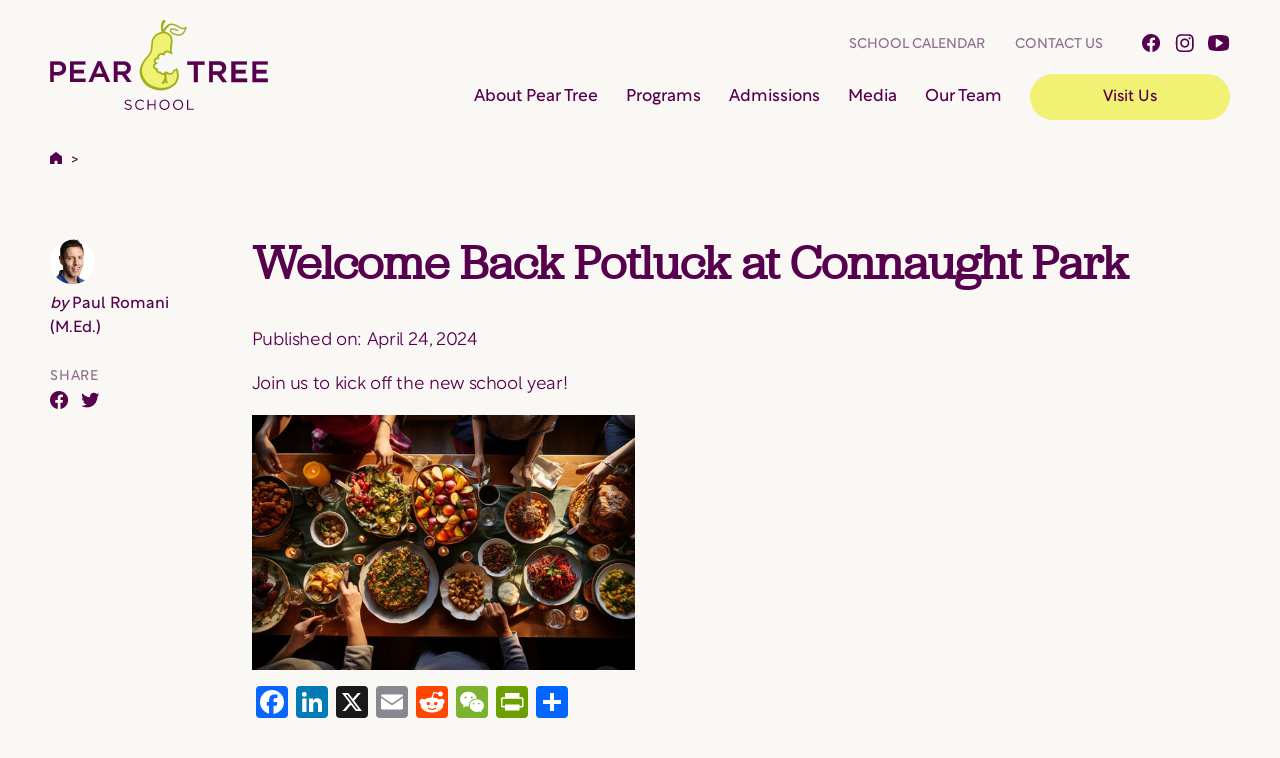

--- FILE ---
content_type: text/html; charset=UTF-8
request_url: https://peartree.school/event/welcome-back-potluck-at-connaught-park-2/
body_size: 33599
content:
<!doctype html><html lang="en-US" prefix="og: https://ogp.me/ns#"><head>
 <script>(function(w,d,s,l,i){w[l]=w[l]||[];w[l].push({'gtm.start':
new Date().getTime(),event:'gtm.js'});var f=d.getElementsByTagName(s)[0],
j=d.createElement(s),dl=l!='dataLayer'?'&l='+l:'';j.async=true;j.src=
'https://www.googletagmanager.com/gtm.js?id='+i+dl;f.parentNode.insertBefore(j,f);
})(window,document,'script','dataLayer','GTM-NB732TV');</script> <meta charset="UTF-8" /><meta name="viewport" content="width=device-width, initial-scale=1" /><title>Welcome Back Potluck At Connaught Park - Pear Tree School</title><meta name="description" content="Join us to kick off the new school year!"/><meta name="robots" content="follow, index, max-snippet:-1, max-video-preview:-1, max-image-preview:large"/><link rel="canonical" href="https://peartree.school/event/welcome-back-potluck-at-connaught-park-2/" /><meta property="og:locale" content="en_US" /><meta property="og:type" content="article" /><meta property="og:title" content="Welcome Back Potluck At Connaught Park - Pear Tree School" /><meta property="og:description" content="Join us to kick off the new school year!" /><meta property="og:url" content="https://peartree.school/event/welcome-back-potluck-at-connaught-park-2/" /><meta property="og:site_name" content="Pear Tree School" /><meta property="article:publisher" content="https://www.facebook.com/peartree.school.k12/" /><meta property="og:updated_time" content="2024-04-24T10:18:55-07:00" /><meta name="twitter:card" content="summary_large_image" /><meta name="twitter:title" content="Welcome Back Potluck At Connaught Park - Pear Tree School" /><meta name="twitter:description" content="Join us to kick off the new school year!" /><meta name="twitter:site" content="@peartreeedu" /><meta name="twitter:creator" content="@peartreeedu" /> <script type="application/ld+json" class="rank-math-schema">{"@context":"https://schema.org","@graph":[{"@type":"BreadcrumbList","@id":"https://peartree.school/event/welcome-back-potluck-at-connaught-park-2/#breadcrumb","itemListElement":[{"@type":"ListItem","position":"1","item":{"@id":"https://peartree.school","name":"Home"}},{"@type":"ListItem","position":"2","item":{"@id":"https://peartree.school/event/","name":"Events"}},{"@type":"ListItem","position":"3","item":{"@id":"https://peartree.school/event/welcome-back-potluck-at-connaught-park-2/","name":"Welcome Back Potluck at Connaught Park"}}]}]}</script> <link rel='dns-prefetch' href='//static.addtoany.com' /><link rel='dns-prefetch' href='//js.hs-scripts.com' /><link rel='dns-prefetch' href='//maps.googleapis.com' /><link rel='dns-prefetch' href='//cdn.jsdelivr.net' /><link rel="alternate" type="application/rss+xml" title="Pear Tree School &raquo; Feed" href="https://peartree.school/feed/" /><link rel="alternate" type="application/rss+xml" title="Pear Tree School &raquo; Comments Feed" href="https://peartree.school/comments/feed/" /><link rel="alternate" title="oEmbed (JSON)" type="application/json+oembed" href="https://peartree.school/wp-json/oembed/1.0/embed?url=https%3A%2F%2Fpeartree.school%2Fevent%2Fwelcome-back-potluck-at-connaught-park-2%2F" /><link rel="alternate" title="oEmbed (XML)" type="text/xml+oembed" href="https://peartree.school/wp-json/oembed/1.0/embed?url=https%3A%2F%2Fpeartree.school%2Fevent%2Fwelcome-back-potluck-at-connaught-park-2%2F&#038;format=xml" /><style id='wp-img-auto-sizes-contain-inline-css'>img:is([sizes=auto i],[sizes^="auto," i]){contain-intrinsic-size:3000px 1500px}
/*# sourceURL=wp-img-auto-sizes-contain-inline-css */</style><link rel='stylesheet' id='sbi_styles-css' href='https://peartree.school/wp-content/plugins/instagram-feed-pro/css/sbi-styles.min.css?ver=6.9.0' media='all' /><style id='wp-emoji-styles-inline-css'>img.wp-smiley, img.emoji {
		display: inline !important;
		border: none !important;
		box-shadow: none !important;
		height: 1em !important;
		width: 1em !important;
		margin: 0 0.07em !important;
		vertical-align: -0.1em !important;
		background: none !important;
		padding: 0 !important;
	}
/*# sourceURL=wp-emoji-styles-inline-css */</style><link rel='stylesheet' id='wp-block-library-css' href='https://peartree.school/wp-includes/css/dist/block-library/style.min.css?ver=6.9' media='all' /><style id='wp-block-image-inline-css'>.wp-block-image>a,.wp-block-image>figure>a{display:inline-block}.wp-block-image img{box-sizing:border-box;height:auto;max-width:100%;vertical-align:bottom}@media not (prefers-reduced-motion){.wp-block-image img.hide{visibility:hidden}.wp-block-image img.show{animation:show-content-image .4s}}.wp-block-image[style*=border-radius] img,.wp-block-image[style*=border-radius]>a{border-radius:inherit}.wp-block-image.has-custom-border img{box-sizing:border-box}.wp-block-image.aligncenter{text-align:center}.wp-block-image.alignfull>a,.wp-block-image.alignwide>a{width:100%}.wp-block-image.alignfull img,.wp-block-image.alignwide img{height:auto;width:100%}.wp-block-image .aligncenter,.wp-block-image .alignleft,.wp-block-image .alignright,.wp-block-image.aligncenter,.wp-block-image.alignleft,.wp-block-image.alignright{display:table}.wp-block-image .aligncenter>figcaption,.wp-block-image .alignleft>figcaption,.wp-block-image .alignright>figcaption,.wp-block-image.aligncenter>figcaption,.wp-block-image.alignleft>figcaption,.wp-block-image.alignright>figcaption{caption-side:bottom;display:table-caption}.wp-block-image .alignleft{float:left;margin:.5em 1em .5em 0}.wp-block-image .alignright{float:right;margin:.5em 0 .5em 1em}.wp-block-image .aligncenter{margin-left:auto;margin-right:auto}.wp-block-image :where(figcaption){margin-bottom:1em;margin-top:.5em}.wp-block-image.is-style-circle-mask img{border-radius:9999px}@supports ((-webkit-mask-image:none) or (mask-image:none)) or (-webkit-mask-image:none){.wp-block-image.is-style-circle-mask img{border-radius:0;-webkit-mask-image:url('data:image/svg+xml;utf8,<svg viewBox="0 0 100 100" xmlns="http://www.w3.org/2000/svg"><circle cx="50" cy="50" r="50"/></svg>');mask-image:url('data:image/svg+xml;utf8,<svg viewBox="0 0 100 100" xmlns="http://www.w3.org/2000/svg"><circle cx="50" cy="50" r="50"/></svg>');mask-mode:alpha;-webkit-mask-position:center;mask-position:center;-webkit-mask-repeat:no-repeat;mask-repeat:no-repeat;-webkit-mask-size:contain;mask-size:contain}}:root :where(.wp-block-image.is-style-rounded img,.wp-block-image .is-style-rounded img){border-radius:9999px}.wp-block-image figure{margin:0}.wp-lightbox-container{display:flex;flex-direction:column;position:relative}.wp-lightbox-container img{cursor:zoom-in}.wp-lightbox-container img:hover+button{opacity:1}.wp-lightbox-container button{align-items:center;backdrop-filter:blur(16px) saturate(180%);background-color:#5a5a5a40;border:none;border-radius:4px;cursor:zoom-in;display:flex;height:20px;justify-content:center;opacity:0;padding:0;position:absolute;right:16px;text-align:center;top:16px;width:20px;z-index:100}@media not (prefers-reduced-motion){.wp-lightbox-container button{transition:opacity .2s ease}}.wp-lightbox-container button:focus-visible{outline:3px auto #5a5a5a40;outline:3px auto -webkit-focus-ring-color;outline-offset:3px}.wp-lightbox-container button:hover{cursor:pointer;opacity:1}.wp-lightbox-container button:focus{opacity:1}.wp-lightbox-container button:focus,.wp-lightbox-container button:hover,.wp-lightbox-container button:not(:hover):not(:active):not(.has-background){background-color:#5a5a5a40;border:none}.wp-lightbox-overlay{box-sizing:border-box;cursor:zoom-out;height:100vh;left:0;overflow:hidden;position:fixed;top:0;visibility:hidden;width:100%;z-index:100000}.wp-lightbox-overlay .close-button{align-items:center;cursor:pointer;display:flex;justify-content:center;min-height:40px;min-width:40px;padding:0;position:absolute;right:calc(env(safe-area-inset-right) + 16px);top:calc(env(safe-area-inset-top) + 16px);z-index:5000000}.wp-lightbox-overlay .close-button:focus,.wp-lightbox-overlay .close-button:hover,.wp-lightbox-overlay .close-button:not(:hover):not(:active):not(.has-background){background:none;border:none}.wp-lightbox-overlay .lightbox-image-container{height:var(--wp--lightbox-container-height);left:50%;overflow:hidden;position:absolute;top:50%;transform:translate(-50%,-50%);transform-origin:top left;width:var(--wp--lightbox-container-width);z-index:9999999999}.wp-lightbox-overlay .wp-block-image{align-items:center;box-sizing:border-box;display:flex;height:100%;justify-content:center;margin:0;position:relative;transform-origin:0 0;width:100%;z-index:3000000}.wp-lightbox-overlay .wp-block-image img{height:var(--wp--lightbox-image-height);min-height:var(--wp--lightbox-image-height);min-width:var(--wp--lightbox-image-width);width:var(--wp--lightbox-image-width)}.wp-lightbox-overlay .wp-block-image figcaption{display:none}.wp-lightbox-overlay button{background:none;border:none}.wp-lightbox-overlay .scrim{background-color:#fff;height:100%;opacity:.9;position:absolute;width:100%;z-index:2000000}.wp-lightbox-overlay.active{visibility:visible}@media not (prefers-reduced-motion){.wp-lightbox-overlay.active{animation:turn-on-visibility .25s both}.wp-lightbox-overlay.active img{animation:turn-on-visibility .35s both}.wp-lightbox-overlay.show-closing-animation:not(.active){animation:turn-off-visibility .35s both}.wp-lightbox-overlay.show-closing-animation:not(.active) img{animation:turn-off-visibility .25s both}.wp-lightbox-overlay.zoom.active{animation:none;opacity:1;visibility:visible}.wp-lightbox-overlay.zoom.active .lightbox-image-container{animation:lightbox-zoom-in .4s}.wp-lightbox-overlay.zoom.active .lightbox-image-container img{animation:none}.wp-lightbox-overlay.zoom.active .scrim{animation:turn-on-visibility .4s forwards}.wp-lightbox-overlay.zoom.show-closing-animation:not(.active){animation:none}.wp-lightbox-overlay.zoom.show-closing-animation:not(.active) .lightbox-image-container{animation:lightbox-zoom-out .4s}.wp-lightbox-overlay.zoom.show-closing-animation:not(.active) .lightbox-image-container img{animation:none}.wp-lightbox-overlay.zoom.show-closing-animation:not(.active) .scrim{animation:turn-off-visibility .4s forwards}}@keyframes show-content-image{0%{visibility:hidden}99%{visibility:hidden}to{visibility:visible}}@keyframes turn-on-visibility{0%{opacity:0}to{opacity:1}}@keyframes turn-off-visibility{0%{opacity:1;visibility:visible}99%{opacity:0;visibility:visible}to{opacity:0;visibility:hidden}}@keyframes lightbox-zoom-in{0%{transform:translate(calc((-100vw + var(--wp--lightbox-scrollbar-width))/2 + var(--wp--lightbox-initial-left-position)),calc(-50vh + var(--wp--lightbox-initial-top-position))) scale(var(--wp--lightbox-scale))}to{transform:translate(-50%,-50%) scale(1)}}@keyframes lightbox-zoom-out{0%{transform:translate(-50%,-50%) scale(1);visibility:visible}99%{visibility:visible}to{transform:translate(calc((-100vw + var(--wp--lightbox-scrollbar-width))/2 + var(--wp--lightbox-initial-left-position)),calc(-50vh + var(--wp--lightbox-initial-top-position))) scale(var(--wp--lightbox-scale));visibility:hidden}}
/*# sourceURL=https://peartree.school/wp-includes/blocks/image/style.min.css */</style><style id='wp-block-image-theme-inline-css'>:root :where(.wp-block-image figcaption){color:#555;font-size:13px;text-align:center}.is-dark-theme :root :where(.wp-block-image figcaption){color:#ffffffa6}.wp-block-image{margin:0 0 1em}
/*# sourceURL=https://peartree.school/wp-includes/blocks/image/theme.min.css */</style><style id='wp-block-paragraph-inline-css'>.is-small-text{font-size:.875em}.is-regular-text{font-size:1em}.is-large-text{font-size:2.25em}.is-larger-text{font-size:3em}.has-drop-cap:not(:focus):first-letter{float:left;font-size:8.4em;font-style:normal;font-weight:100;line-height:.68;margin:.05em .1em 0 0;text-transform:uppercase}body.rtl .has-drop-cap:not(:focus):first-letter{float:none;margin-left:.1em}p.has-drop-cap.has-background{overflow:hidden}:root :where(p.has-background){padding:1.25em 2.375em}:where(p.has-text-color:not(.has-link-color)) a{color:inherit}p.has-text-align-left[style*="writing-mode:vertical-lr"],p.has-text-align-right[style*="writing-mode:vertical-rl"]{rotate:180deg}
/*# sourceURL=https://peartree.school/wp-includes/blocks/paragraph/style.min.css */</style><style id='global-styles-inline-css'>:root{--wp--preset--aspect-ratio--square: 1;--wp--preset--aspect-ratio--4-3: 4/3;--wp--preset--aspect-ratio--3-4: 3/4;--wp--preset--aspect-ratio--3-2: 3/2;--wp--preset--aspect-ratio--2-3: 2/3;--wp--preset--aspect-ratio--16-9: 16/9;--wp--preset--aspect-ratio--9-16: 9/16;--wp--preset--color--black: #000000;--wp--preset--color--cyan-bluish-gray: #abb8c3;--wp--preset--color--white: #ffffff;--wp--preset--color--pale-pink: #f78da7;--wp--preset--color--vivid-red: #cf2e2e;--wp--preset--color--luminous-vivid-orange: #ff6900;--wp--preset--color--luminous-vivid-amber: #fcb900;--wp--preset--color--light-green-cyan: #7bdcb5;--wp--preset--color--vivid-green-cyan: #00d084;--wp--preset--color--pale-cyan-blue: #8ed1fc;--wp--preset--color--vivid-cyan-blue: #0693e3;--wp--preset--color--vivid-purple: #9b51e0;--wp--preset--color--strong-magenta: #a156b4;--wp--preset--color--light-grayish-magenta: #d0a5db;--wp--preset--color--very-light-gray: #eee;--wp--preset--color--very-dark-gray: #444;--wp--preset--gradient--vivid-cyan-blue-to-vivid-purple: linear-gradient(135deg,rgb(6,147,227) 0%,rgb(155,81,224) 100%);--wp--preset--gradient--light-green-cyan-to-vivid-green-cyan: linear-gradient(135deg,rgb(122,220,180) 0%,rgb(0,208,130) 100%);--wp--preset--gradient--luminous-vivid-amber-to-luminous-vivid-orange: linear-gradient(135deg,rgb(252,185,0) 0%,rgb(255,105,0) 100%);--wp--preset--gradient--luminous-vivid-orange-to-vivid-red: linear-gradient(135deg,rgb(255,105,0) 0%,rgb(207,46,46) 100%);--wp--preset--gradient--very-light-gray-to-cyan-bluish-gray: linear-gradient(135deg,rgb(238,238,238) 0%,rgb(169,184,195) 100%);--wp--preset--gradient--cool-to-warm-spectrum: linear-gradient(135deg,rgb(74,234,220) 0%,rgb(151,120,209) 20%,rgb(207,42,186) 40%,rgb(238,44,130) 60%,rgb(251,105,98) 80%,rgb(254,248,76) 100%);--wp--preset--gradient--blush-light-purple: linear-gradient(135deg,rgb(255,206,236) 0%,rgb(152,150,240) 100%);--wp--preset--gradient--blush-bordeaux: linear-gradient(135deg,rgb(254,205,165) 0%,rgb(254,45,45) 50%,rgb(107,0,62) 100%);--wp--preset--gradient--luminous-dusk: linear-gradient(135deg,rgb(255,203,112) 0%,rgb(199,81,192) 50%,rgb(65,88,208) 100%);--wp--preset--gradient--pale-ocean: linear-gradient(135deg,rgb(255,245,203) 0%,rgb(182,227,212) 50%,rgb(51,167,181) 100%);--wp--preset--gradient--electric-grass: linear-gradient(135deg,rgb(202,248,128) 0%,rgb(113,206,126) 100%);--wp--preset--gradient--midnight: linear-gradient(135deg,rgb(2,3,129) 0%,rgb(40,116,252) 100%);--wp--preset--font-size--small: 12px;--wp--preset--font-size--medium: 20px;--wp--preset--font-size--large: 36px;--wp--preset--font-size--x-large: 42px;--wp--preset--font-size--normal: 16px;--wp--preset--font-size--huge: 50px;--wp--preset--spacing--20: 0.44rem;--wp--preset--spacing--30: 0.67rem;--wp--preset--spacing--40: 1rem;--wp--preset--spacing--50: 1.5rem;--wp--preset--spacing--60: 2.25rem;--wp--preset--spacing--70: 3.38rem;--wp--preset--spacing--80: 5.06rem;--wp--preset--shadow--natural: 6px 6px 9px rgba(0, 0, 0, 0.2);--wp--preset--shadow--deep: 12px 12px 50px rgba(0, 0, 0, 0.4);--wp--preset--shadow--sharp: 6px 6px 0px rgba(0, 0, 0, 0.2);--wp--preset--shadow--outlined: 6px 6px 0px -3px rgb(255, 255, 255), 6px 6px rgb(0, 0, 0);--wp--preset--shadow--crisp: 6px 6px 0px rgb(0, 0, 0);}:where(.is-layout-flex){gap: 0.5em;}:where(.is-layout-grid){gap: 0.5em;}body .is-layout-flex{display: flex;}.is-layout-flex{flex-wrap: wrap;align-items: center;}.is-layout-flex > :is(*, div){margin: 0;}body .is-layout-grid{display: grid;}.is-layout-grid > :is(*, div){margin: 0;}:where(.wp-block-columns.is-layout-flex){gap: 2em;}:where(.wp-block-columns.is-layout-grid){gap: 2em;}:where(.wp-block-post-template.is-layout-flex){gap: 1.25em;}:where(.wp-block-post-template.is-layout-grid){gap: 1.25em;}.has-black-color{color: var(--wp--preset--color--black) !important;}.has-cyan-bluish-gray-color{color: var(--wp--preset--color--cyan-bluish-gray) !important;}.has-white-color{color: var(--wp--preset--color--white) !important;}.has-pale-pink-color{color: var(--wp--preset--color--pale-pink) !important;}.has-vivid-red-color{color: var(--wp--preset--color--vivid-red) !important;}.has-luminous-vivid-orange-color{color: var(--wp--preset--color--luminous-vivid-orange) !important;}.has-luminous-vivid-amber-color{color: var(--wp--preset--color--luminous-vivid-amber) !important;}.has-light-green-cyan-color{color: var(--wp--preset--color--light-green-cyan) !important;}.has-vivid-green-cyan-color{color: var(--wp--preset--color--vivid-green-cyan) !important;}.has-pale-cyan-blue-color{color: var(--wp--preset--color--pale-cyan-blue) !important;}.has-vivid-cyan-blue-color{color: var(--wp--preset--color--vivid-cyan-blue) !important;}.has-vivid-purple-color{color: var(--wp--preset--color--vivid-purple) !important;}.has-black-background-color{background-color: var(--wp--preset--color--black) !important;}.has-cyan-bluish-gray-background-color{background-color: var(--wp--preset--color--cyan-bluish-gray) !important;}.has-white-background-color{background-color: var(--wp--preset--color--white) !important;}.has-pale-pink-background-color{background-color: var(--wp--preset--color--pale-pink) !important;}.has-vivid-red-background-color{background-color: var(--wp--preset--color--vivid-red) !important;}.has-luminous-vivid-orange-background-color{background-color: var(--wp--preset--color--luminous-vivid-orange) !important;}.has-luminous-vivid-amber-background-color{background-color: var(--wp--preset--color--luminous-vivid-amber) !important;}.has-light-green-cyan-background-color{background-color: var(--wp--preset--color--light-green-cyan) !important;}.has-vivid-green-cyan-background-color{background-color: var(--wp--preset--color--vivid-green-cyan) !important;}.has-pale-cyan-blue-background-color{background-color: var(--wp--preset--color--pale-cyan-blue) !important;}.has-vivid-cyan-blue-background-color{background-color: var(--wp--preset--color--vivid-cyan-blue) !important;}.has-vivid-purple-background-color{background-color: var(--wp--preset--color--vivid-purple) !important;}.has-black-border-color{border-color: var(--wp--preset--color--black) !important;}.has-cyan-bluish-gray-border-color{border-color: var(--wp--preset--color--cyan-bluish-gray) !important;}.has-white-border-color{border-color: var(--wp--preset--color--white) !important;}.has-pale-pink-border-color{border-color: var(--wp--preset--color--pale-pink) !important;}.has-vivid-red-border-color{border-color: var(--wp--preset--color--vivid-red) !important;}.has-luminous-vivid-orange-border-color{border-color: var(--wp--preset--color--luminous-vivid-orange) !important;}.has-luminous-vivid-amber-border-color{border-color: var(--wp--preset--color--luminous-vivid-amber) !important;}.has-light-green-cyan-border-color{border-color: var(--wp--preset--color--light-green-cyan) !important;}.has-vivid-green-cyan-border-color{border-color: var(--wp--preset--color--vivid-green-cyan) !important;}.has-pale-cyan-blue-border-color{border-color: var(--wp--preset--color--pale-cyan-blue) !important;}.has-vivid-cyan-blue-border-color{border-color: var(--wp--preset--color--vivid-cyan-blue) !important;}.has-vivid-purple-border-color{border-color: var(--wp--preset--color--vivid-purple) !important;}.has-vivid-cyan-blue-to-vivid-purple-gradient-background{background: var(--wp--preset--gradient--vivid-cyan-blue-to-vivid-purple) !important;}.has-light-green-cyan-to-vivid-green-cyan-gradient-background{background: var(--wp--preset--gradient--light-green-cyan-to-vivid-green-cyan) !important;}.has-luminous-vivid-amber-to-luminous-vivid-orange-gradient-background{background: var(--wp--preset--gradient--luminous-vivid-amber-to-luminous-vivid-orange) !important;}.has-luminous-vivid-orange-to-vivid-red-gradient-background{background: var(--wp--preset--gradient--luminous-vivid-orange-to-vivid-red) !important;}.has-very-light-gray-to-cyan-bluish-gray-gradient-background{background: var(--wp--preset--gradient--very-light-gray-to-cyan-bluish-gray) !important;}.has-cool-to-warm-spectrum-gradient-background{background: var(--wp--preset--gradient--cool-to-warm-spectrum) !important;}.has-blush-light-purple-gradient-background{background: var(--wp--preset--gradient--blush-light-purple) !important;}.has-blush-bordeaux-gradient-background{background: var(--wp--preset--gradient--blush-bordeaux) !important;}.has-luminous-dusk-gradient-background{background: var(--wp--preset--gradient--luminous-dusk) !important;}.has-pale-ocean-gradient-background{background: var(--wp--preset--gradient--pale-ocean) !important;}.has-electric-grass-gradient-background{background: var(--wp--preset--gradient--electric-grass) !important;}.has-midnight-gradient-background{background: var(--wp--preset--gradient--midnight) !important;}.has-small-font-size{font-size: var(--wp--preset--font-size--small) !important;}.has-medium-font-size{font-size: var(--wp--preset--font-size--medium) !important;}.has-large-font-size{font-size: var(--wp--preset--font-size--large) !important;}.has-x-large-font-size{font-size: var(--wp--preset--font-size--x-large) !important;}
/*# sourceURL=global-styles-inline-css */</style><style id='classic-theme-styles-inline-css'>/*! This file is auto-generated */
.wp-block-button__link{color:#fff;background-color:#32373c;border-radius:9999px;box-shadow:none;text-decoration:none;padding:calc(.667em + 2px) calc(1.333em + 2px);font-size:1.125em}.wp-block-file__button{background:#32373c;color:#fff;text-decoration:none}
/*# sourceURL=/wp-includes/css/classic-themes.min.css */</style><link rel='stylesheet' id='pte-style-css' href='https://peartree.school/wp-content/themes/peartreeelementary2023-august/css/app.css?ver=1.7' media='all' /><link rel='stylesheet' id='pte-atcb-css' href='https://peartree.school/wp-content/themes/peartreeelementary2023-august/vendor/atcb.css?ver=1' media='all' /><link rel='stylesheet' id='swiper-css-css' href='https://cdn.jsdelivr.net/npm/swiper@9/swiper-bundle.min.css?ver=6.9' media='all' /><link rel='stylesheet' id='addtoany-css' href='https://peartree.school/wp-content/plugins/add-to-any/addtoany.min.css?ver=1.16' media='all' /> <script src="https://peartree.school/wp-includes/js/jquery/jquery.min.js?ver=3.7.1" id="jquery-core-js"></script> <script src="//maps.googleapis.com/maps/api/js?key=AIzaSyDoIwOX8NbfxhIBVCnvSSEuBuf6PlwVImI&amp;ver=6.9" id="google-maps-js"></script> <link rel="https://api.w.org/" href="https://peartree.school/wp-json/" /><link rel="alternate" title="JSON" type="application/json" href="https://peartree.school/wp-json/wp/v2/event/11162" /><link rel="EditURI" type="application/rsd+xml" title="RSD" href="https://peartree.school/xmlrpc.php?rsd" /><meta name="generator" content="WordPress 6.9" /><link rel='shortlink' href='https://peartree.school/?p=11162' /><meta name="cdp-version" content="1.5.0" />
<style type="text/css">#sbsw-665202546946647_2435719319894952 { display: none; }</style><style id="wp-custom-css">:root{
	--primary-color:#56004E;
}</style><link rel="stylesheet" href="https://use.typekit.net/zfl2goe.css"><link rel="apple-touch-icon" sizes="57x57" href="/apple-icon-57x57.png"><link rel="apple-touch-icon" sizes="60x60" href="/apple-icon-60x60.png"><link rel="apple-touch-icon" sizes="72x72" href="/apple-icon-72x72.png"><link rel="apple-touch-icon" sizes="76x76" href="/apple-icon-76x76.png"><link rel="apple-touch-icon" sizes="114x114" href="/apple-icon-114x114.png"><link rel="apple-touch-icon" sizes="120x120" href="/apple-icon-120x120.png"><link rel="apple-touch-icon" sizes="144x144" href="/apple-icon-144x144.png"><link rel="apple-touch-icon" sizes="152x152" href="/apple-icon-152x152.png"><link rel="apple-touch-icon" sizes="180x180" href="/apple-icon-180x180.png"><link rel="icon" type="image/png" sizes="32x32" href="/favicon-32x32.png"><link rel="icon" type="image/png" sizes="96x96" href="/favicon-96x96.png"><link rel="icon" type="image/png" sizes="16x16" href="/favicon-16x16.png"></head><body class="wp-singular event-template-default single single-event postid-11162 wp-embed-responsive wp-theme-peartreeelementary2023-august">
<noscript><iframe data-lazyloaded="1" src="about:blank" data-src="https://www.googletagmanager.com/ns.html?id=GTM-NB732TV"
height="0" width="0" style="display:none;visibility:hidden"></iframe><noscript><iframe src="https://www.googletagmanager.com/ns.html?id=GTM-NB732TV"
height="0" width="0" style="display:none;visibility:hidden"></iframe></noscript></noscript><div id="page" class="site ">
<a class="skip-link screen-reader-text" href="#content">Skip to content</a><div class="site-header-container"><header class="site-header grid-container"><div class="grid-x"><div class="cell small-9 medium-3"><div class="site-logo">
<a href="https://peartree.school">
<svg width="218" height="90" viewBox="0 0 218 90" fill="none" xmlns="http://www.w3.org/2000/svg">
<path class="pear" d="M114.89 53.2705C113.089 54.2427 111.831 54.2999 110.087 52.7844C108.714 51.5835 107.77 52.4699 106.855 50.3539C106.455 49.4103 106.913 49.6105 105.969 49.1244C105.111 48.6955 103.91 47.8091 103.567 46.8941C102.91 45.2642 104.825 44.1776 106.198 43.234C105.083 41.6614 103.71 41.0609 105.197 39.6026C106.083 38.7448 106.77 38.4874 108.028 38.4303C107.999 37.5724 107.77 36.5431 108.171 35.7424C108.714 34.6845 110.373 34.2556 111.459 34.1698C112.262 34.1955 113.06 34.3204 113.832 34.5415C113.947 34.1126 114.061 33.1118 114.318 32.7401C115.777 30.6813 119.094 31.5963 121.067 32.5685C120.323 28.308 122.439 22.4177 121.381 18.1286C120.323 13.8395 115.176 12.3812 111.631 12.6671C107.227 13.0103 103.338 17.3851 102.309 22.0174C101.165 27.1929 103.167 29.9951 99.2495 34.227C96.5331 37.1435 93.0446 42.1189 91.5291 45.8933C89.6705 50.5541 91.6721 55.9297 94.1598 60.3332C98.649 68.3395 110.115 70.3983 118.522 66.9956C121.067 65.9662 123.04 64.7938 124.784 63.164C126.299 61.7343 127.3 59.0751 127.901 57.0735C128.472 55.1291 127.129 51.2117 126.585 49.4389C126.21 49.8657 125.74 50.1986 125.213 50.4111C124.212 50.9544 124.069 50.4969 123.583 51.6407C121.667 56.3015 115.891 52.5271 116.006 51.9266C116.006 51.9266 114.919 53.5278 114.89 53.2705Z" fill="#F1F173"/>
<path class="pear" d="M136.279 6.63373C136.135 6.57321 135.975 6.56286 135.824 6.60436C135.674 6.64586 135.542 6.73678 135.449 6.86248C134.048 8.83546 130.417 7.09123 129.33 6.51936C129.073 6.37639 128.787 6.20482 128.472 6.00466C126.757 4.94669 124.183 3.34543 120.609 3.57418C117.55 3.77434 114.576 7.40577 113.032 9.69328C112.729 6.94886 113.498 4.19359 115.176 2.00152C115.577 1.37245 116.177 0.829166 114.805 0.2001C114.412 0.0229919 113.975 -0.0308281 113.551 0.0457548C113.128 0.122338 112.737 0.325717 112.431 0.629009C110.115 5.89029 111.03 10.2366 111.488 11.8092C111.373 11.8378 111.259 11.8378 111.173 11.8664C107.113 12.7528 103.481 15.7552 102.109 19.3294C101.308 21.3882 101.222 23.4184 101.137 25.3913C101.022 28.0506 100.908 31.3103 99.0779 33.6836C98.3917 34.57 97.6482 35.4564 96.8476 36.4C95.1605 38.373 93.4449 40.4031 92.244 42.6621C90.2996 46.2935 89.1558 49.6104 89.7849 53.9853C90.3854 58.2743 93.7308 64.3077 98.7348 67.0813C103.052 69.4832 107.17 70.4268 110.859 70.4268C118.007 70.4268 123.64 66.8525 126.385 63.3069C127.843 61.4197 128.673 58.3887 128.787 56.8446C129.102 52.9845 127.815 48.438 126.843 48.1807C126.641 48.1121 126.422 48.1245 126.229 48.2152C126.037 48.306 125.888 48.4679 125.813 48.6668C125.442 50.1251 123.812 49.8105 123.812 49.8105C123.268 49.8105 123.04 50.1537 122.954 50.5826C122.696 51.9265 121.639 52.8129 120.952 52.9845C120.243 53.171 119.489 53.0896 118.836 52.7557C118.179 52.5556 116.949 51.6406 116.749 51.5262C116.715 51.5034 116.675 51.4933 116.635 51.4976C116.603 51.4675 116.563 51.4476 116.52 51.4404H116.406C116.199 51.4124 115.989 51.4258 115.788 51.4798C115.587 51.5338 115.398 51.6273 115.233 51.7549C115.091 51.8693 114.547 52.2982 114.347 52.4412C113.804 52.9273 113.318 53.1846 112.86 53.1846C112.06 53.1846 111.288 52.2982 110.744 51.7263C110.637 51.6106 110.501 51.5257 110.35 51.4805C110.2 51.4352 110.039 51.4313 109.886 51.469C109.746 51.5021 109.602 51.5212 109.458 51.5262C109.126 51.5599 108.793 51.4792 108.514 51.2974C108.143 51.0169 107.889 50.6098 107.799 50.1537C107.722 49.9433 107.703 49.7164 107.742 49.496C107.742 49.496 107.913 48.9241 107.656 48.6096C107.578 48.5083 107.478 48.4252 107.365 48.3659C107.251 48.3067 107.126 48.2728 106.998 48.2665C106.598 48.2093 104.94 47.5802 104.768 46.751C104.597 45.55 105.226 44.7208 106.77 44.1489C106.942 44.1033 107.099 44.0148 107.227 43.8916C107.335 43.7852 107.415 43.6539 107.46 43.5092C107.505 43.3646 107.513 43.2111 107.485 43.0624C107.447 42.9149 107.372 42.7796 107.266 42.6694C107.161 42.5593 107.03 42.478 106.884 42.4333C105.683 42.0902 105.426 40.975 105.54 40.6033C105.855 39.4595 106.655 39.002 108.114 39.1736C108.245 39.2022 108.382 39.2022 108.514 39.1736C108.629 39.1526 108.739 39.109 108.837 39.0452C108.935 38.9813 109.02 38.8986 109.086 38.8019C109.153 38.7024 109.198 38.5897 109.218 38.4712C109.238 38.3528 109.232 38.2315 109.2 38.1156C108.971 37.1148 108.971 35.8281 110.287 35.1705C111.602 34.5128 112.889 35.1133 113.346 35.4278C113.424 35.4828 113.511 35.5217 113.604 35.5422C113.788 35.591 113.984 35.5815 114.163 35.515C114.342 35.4484 114.496 35.3281 114.604 35.1705C114.701 34.9836 114.759 34.7795 114.776 34.57C114.862 33.8837 115.005 32.597 117.178 32.3969C118.207 32.3111 120.123 33.369 121.095 34.0553C121.249 34.1695 121.437 34.2288 121.629 34.2236C121.821 34.2184 122.005 34.1491 122.153 34.0267C122.305 33.9089 122.413 33.7433 122.46 33.5566C122.507 33.3699 122.489 33.1729 122.411 32.9973C121.865 31.7068 121.63 30.3063 121.724 28.9084C121.781 27.8504 121.953 26.7353 122.125 25.5343C122.696 21.7313 123.354 17.385 120.094 14.2397C118.632 12.8269 116.74 11.9416 114.719 11.7234C115.891 9.49312 118.636 5.26122 121.381 5.06107C121.581 5.06107 121.753 5.03247 121.953 5.03247C124.498 5.20404 126.414 6.40498 127.758 7.2342C128.101 7.46295 128.415 7.63452 128.701 7.80608C129.988 8.49234 132.733 9.75047 134.849 9.03562C134.334 10.4939 133.362 12.4669 131.618 13.5535C130.217 14.4685 128.501 14.64 126.557 14.1253C122.554 13.0388 121.553 11.7234 121.295 11.0372C121.223 10.8328 121.193 10.6156 121.208 10.3992C121.222 10.1828 121.281 9.97172 121.381 9.77906C121.867 9.46453 123.697 9.32156 127.186 11.1802C127.267 11.2275 127.356 11.2581 127.45 11.27C127.543 11.2819 127.637 11.2748 127.728 11.2493C127.818 11.2238 127.902 11.1804 127.975 11.1215C128.048 11.0627 128.109 10.9897 128.153 10.907C128.197 10.8242 128.225 10.7334 128.233 10.6399C128.241 10.5464 128.231 10.4522 128.202 10.3629C128.173 10.2736 128.126 10.1911 128.065 10.1202C128.003 10.0494 127.928 9.99171 127.843 9.95063C122.982 7.34858 120.781 8.46374 120.552 8.60671C120.479 8.65665 120.412 8.71416 120.352 8.77828C120.089 9.16282 119.919 9.60297 119.854 10.0643C119.79 10.5256 119.833 10.9956 119.98 11.4375C120.552 13.1531 122.668 14.4971 126.214 15.4693C127.005 15.6895 127.822 15.8048 128.644 15.8124C129.972 15.8221 131.273 15.4445 132.39 14.7258C135.85 12.4955 136.708 7.60592 136.736 7.40577C136.745 7.24623 136.706 7.08768 136.625 6.95022C136.543 6.81277 136.423 6.70261 136.279 6.63373ZM118.808 15.4407C121.438 17.9855 120.895 21.5026 120.323 25.2198C120.152 26.3921 119.951 27.6217 119.894 28.7654C119.84 29.6449 119.888 30.5276 120.037 31.3961C119.065 30.91 117.893 30.5097 116.921 30.5954C114.89 30.7956 113.604 31.7392 113.118 33.3976C112.52 33.1663 111.881 33.0621 111.241 33.0916C110.601 33.1212 109.974 33.2838 109.4 33.5692C107.913 34.3126 107.17 35.6566 107.227 37.3722C104.797 37.4866 103.996 39.1164 103.71 40.1458C103.481 41.0036 103.767 42.2617 104.682 43.1768C104.037 43.5696 103.524 44.1483 103.213 44.8371C102.902 45.5259 102.806 46.2927 102.938 47.0369C103.253 48.5524 104.797 49.4102 105.855 49.782C105.864 50.094 105.922 50.4028 106.026 50.697C106.246 51.5146 106.741 52.2316 107.427 52.7271C108.03 53.1161 108.743 53.297 109.458 53.2418C109.526 53.2486 109.594 53.2388 109.658 53.2132C110.344 53.9567 111.373 54.8717 112.717 54.9003C113.237 54.9063 113.749 54.7783 114.204 54.5285C114.49 56.4729 114.69 59.8184 111.917 62.6206C111.834 62.6976 111.77 62.792 111.729 62.897C111.688 63.002 111.671 63.1149 111.679 63.2273C111.687 63.3398 111.721 63.4489 111.777 63.5468C111.832 63.6447 111.91 63.7288 112.002 63.793C112.149 63.8831 112.317 63.9325 112.488 63.9359C112.774 63.9359 114.433 63.8502 115.462 61.8486C115.662 62.9637 116.606 63.5928 116.921 63.5928C117.04 63.5916 117.158 63.5622 117.264 63.507C117.366 63.4627 117.458 63.3986 117.535 63.3183C117.612 63.238 117.672 63.1431 117.712 63.0393C117.752 62.9355 117.771 62.8248 117.767 62.7137C117.764 62.6025 117.739 62.4931 117.693 62.3919C116.148 58.8748 116.463 55.6723 116.749 53.6993C117.095 53.9186 117.459 54.1098 117.836 54.2712H117.864C118.031 54.3412 118.203 54.3985 118.379 54.4428C119.296 54.8162 120.311 54.8765 121.267 54.6143C122.411 54.2998 123.955 53.0417 124.098 51.3546C124.098 51.3546 125.87 51.5262 126.214 50.411C126.758 52.4415 126.98 54.545 126.871 56.6445C126.757 57.9598 126.042 60.619 124.812 62.1917C124.25 62.9104 123.607 63.5627 122.897 64.1361C122.868 64.1647 122.839 64.1647 122.811 64.1933C120.552 65.9661 112.288 71.2846 100.25 64.6508C95.904 62.2489 92.7587 56.7589 92.1868 52.8415C91.6721 49.2673 92.2154 46.5794 94.1883 42.8908C95.2177 40.9464 97.4767 38.2872 98.4203 37.1434C98.5045 37.0558 98.5637 36.9472 98.5918 36.8289C99.1923 36.1427 99.7642 35.4278 100.307 34.713C102.452 31.9108 102.595 28.2507 102.709 25.4485C102.795 23.5327 102.881 21.7027 103.567 19.9299C104.74 16.8989 107.856 14.3255 111.373 13.5535C114.318 12.953 116.921 13.6106 118.808 15.4407Z" fill="#9DB11D"/>
<path d="M125.27 37.4008C125.27 37.3722 125.241 37.3722 125.241 37.3436V37.4008H125.27Z" fill="#F1F173"/>
<path d="M7.83473 55.3292H3.7458V61.9344H0.14297V41.3754H8.23505C13.0102 41.3754 16.0412 44.0632 16.0412 48.2665C16.0412 52.9273 12.3526 55.3292 7.83473 55.3292ZM7.94911 44.6637H3.7458V52.0695H7.94911C10.6655 52.0695 12.3812 50.5826 12.3812 48.3809C12.3812 45.9504 10.6369 44.6637 7.94911 44.6637Z" fill="#56004E"/>
<path d="M7.83473 55.3292V55.1862H3.7458L3.66002 55.2148L3.63143 55.3006V61.7628H0.257345V41.4897H8.23505C10.6083 41.4897 12.5241 42.1474 13.8395 43.3197C15.1548 44.4921 15.8982 46.1791 15.8982 48.2379C15.8982 50.5254 14.9832 52.241 13.5249 53.3848C12.0666 54.5286 10.0365 55.129 7.80614 55.129V55.4722C10.0937 55.4722 12.181 54.8717 13.6965 53.6707C15.212 52.4698 16.1556 50.6684 16.1556 48.2951C16.1556 46.1505 15.3835 44.4063 14.011 43.1768C12.6385 41.9472 10.6369 41.261 8.23505 41.261H0.14297L0.0571878 41.2896L0 41.3754V61.9344L0.0285939 62.0202L0.114376 62.0487H3.71721L3.80299 62.0202L3.83158 61.9344V55.4722H7.77754V55.3292H7.83473ZM7.94911 44.6637V44.5207H3.7458L3.66002 44.5493L3.63143 44.6351V52.0409L3.66002 52.1267L3.7458 52.1553H7.94911C9.35021 52.1553 10.4654 51.7835 11.266 51.0973C11.6651 50.7562 11.9827 50.33 12.1955 49.85C12.4083 49.37 12.5108 48.8485 12.4955 48.3237C12.4955 47.0655 12.038 46.0934 11.2374 45.4643C10.4368 44.8352 9.29302 44.4921 7.92051 44.4921V44.8066C9.26443 44.8066 10.3224 45.1212 11.0658 45.7216C11.8093 46.3221 12.2096 47.1799 12.2096 48.3809C12.2096 50.4968 10.6083 51.9265 7.92051 51.9551H3.88877V44.8352H7.94911V44.6637Z" fill="#56004E"/>
<path d="M35.2849 44.6065H23.6472V49.9535H33.941V53.1847H23.6472V58.7033H35.4279V61.9344H20.0443V41.3754H35.2849V44.6065Z" fill="#56004E"/>
<path d="M35.2849 44.6065V44.4921H23.6472L23.5614 44.5207L23.5042 44.6065V49.9535L23.5614 50.0679L23.6472 50.0965H33.8266V53.0703H23.6472L23.5614 53.0989L23.5042 53.1846V58.7033L23.5614 58.8176L23.6472 58.8462H35.2849V61.82H20.1587V41.5183H35.1419V44.6065H35.2849V44.4921V44.6065H35.3993V41.3754L35.3707 41.2896L35.2849 41.261H20.0443L19.93 41.2896L19.9014 41.3754V61.9344L19.93 62.0488L20.0443 62.0774H35.4279L35.5137 62.0488L35.5423 61.9344V58.7033L35.5137 58.6175L35.4279 58.5889H23.7902V53.3276H33.941L34.0554 53.299L34.084 53.1846V49.9535L34.0554 49.8678L33.941 49.8392H23.7902V44.7494H35.2849L35.3707 44.7208L35.3993 44.6065H35.2849Z" fill="#56004E"/>
<path d="M60.1044 61.9344H56.3014L54.214 56.9591H44.4921L42.3761 61.9344H38.6875L47.7232 41.2324H51.0687L60.1044 61.9344ZM49.3245 45.5501L45.8074 53.7852H52.8987L49.3245 45.5501Z" fill="#56004E"/>
<path d="M60.1044 61.9344V61.7915H56.3872L54.3284 56.9019L54.214 56.8161H44.4921L44.3777 56.9019L42.2904 61.7915H38.8877L47.809 41.3468H50.9829L59.99 61.963L60.1044 61.9344L60.2188 61.8773L51.1831 41.1753L51.0687 41.0895H47.7232L47.6088 41.1753L38.5732 61.8773V61.9916L38.6875 62.0488H42.3762L42.4905 61.963L44.5779 57.0735H54.1283L56.187 61.963L56.3014 62.0488H60.1044L60.2188 61.9916V61.8773L60.1044 61.9344ZM49.3245 45.5501L49.2101 45.4929L45.6931 53.728V53.8424L45.8074 53.8996H52.8987L53.0131 53.8424V53.728L49.4674 45.4929L49.3531 45.4072L49.2387 45.4929L49.3245 45.5501L49.2101 45.6073L52.67 53.6422H46.0076L49.4389 45.6073L49.3245 45.5501L49.2101 45.6073L49.3245 45.5501Z" fill="#56004E"/>
<path d="M77.1178 61.9344L72.0567 54.7859H67.5388V61.9629H63.936V41.4039H73.0861C77.8041 41.4039 80.7206 43.8916 80.7206 47.9233C80.7206 51.326 78.6905 53.3848 75.8311 54.1854L81.3783 61.9629H77.1178V61.9344ZM72.8001 44.6636H67.5388V51.5548H72.8287C75.4022 51.5548 77.0606 50.2109 77.0606 48.0949C77.0606 45.8646 75.4594 44.6636 72.8001 44.6636Z" fill="#56004E"/>
<path d="M77.1178 61.9344L77.2322 61.8486L72.1711 54.6715L72.0567 54.6143H67.5389L67.4531 54.6429L67.4245 54.7287V61.7628H64.0504V41.4897H73.0861C75.4308 41.4897 77.2894 42.1188 78.5761 43.2054C79.8628 44.2919 80.5777 45.8932 80.5777 47.8662C80.5777 51.2117 78.6047 53.2132 75.7739 53.9853L75.6881 54.0711L75.7167 54.1854L81.121 61.7628H77.1178V61.9344L77.2322 61.8486L77.1178 61.9344V62.0774H81.3783L81.4927 61.9916V61.8486L75.9455 54.0711L75.8311 54.1568L75.8597 54.2712C78.7763 53.4706 80.8636 51.3546 80.8636 47.8948C80.8636 45.8646 80.1202 44.1776 78.7763 43.0338C77.4324 41.8901 75.488 41.261 73.0861 41.261H63.936L63.8502 41.2896L63.8216 41.3754V61.9344L63.8502 62.0202L63.936 62.0488H67.5389L67.6246 62.0202L67.6532 61.9344V54.9003H71.9709L76.9749 62.0202L77.0892 62.0774V61.9344H77.1178ZM72.8001 44.6637V44.5207H67.5389L67.4531 44.5493L67.4245 44.6351V51.5262L67.4531 51.612L67.5389 51.6406H72.8287C74.1441 51.6406 75.2306 51.2974 76.0027 50.6684C76.3901 50.3504 76.6997 49.9481 76.9078 49.4922C77.116 49.0362 77.2171 48.5388 77.2036 48.0377C77.2036 46.8654 76.8033 45.979 76.0313 45.3785C75.2592 44.778 74.1727 44.4921 72.8287 44.4921V44.8066C74.1441 44.8066 75.1734 45.0926 75.8883 45.6359C76.2486 45.9327 76.5345 46.3096 76.7231 46.7366C76.9118 47.1635 76.998 47.6287 76.9749 48.0949C76.9861 48.5554 76.8944 49.0125 76.7064 49.433C76.5184 49.8535 76.2389 50.2267 75.8883 50.5254C75.1734 51.0973 74.1726 51.4404 72.8859 51.4404H67.739V44.8066H72.8573V44.6637H72.8001Z" fill="#56004E"/>
<path d="M147.716 61.9344H144.085V44.7495H137.565V41.3754H154.236V44.7495H147.716V61.9344Z" fill="#56004E"/>
<path d="M172.364 61.9344L167.303 54.7573H162.785V61.9344H159.182V41.3754H168.332C173.05 41.3754 175.967 43.863 175.967 47.8948C175.967 51.2975 173.937 53.3562 171.049 54.1569L176.596 61.9344H172.364ZM168.046 44.6637H162.785V51.5548H168.075C170.648 51.5548 172.307 50.2109 172.307 48.0949C172.307 45.8646 170.734 44.6637 168.046 44.6637Z" fill="#56004E"/>
<path d="M196.841 44.6065H185.203V49.9535H195.497V53.1847H185.203V58.7033H196.983V61.9344H181.6V41.3754H196.841V44.6065Z" fill="#56004E"/>
<path d="M217.628 44.6065H206.019V49.9535H216.313V53.1847H206.019V58.7033H217.8V61.9344H202.416V41.3754H217.628V44.6065Z" fill="#56004E"/>
<path d="M147.716 61.9345V61.7057H144.285V44.7495L144.228 44.578L144.085 44.5208H137.766V41.6042H154.007V44.5208H147.716L147.545 44.578L147.487 44.7495V61.9345H147.716V61.7057V61.9345H147.945V44.9497H154.236L154.379 44.8925L154.464 44.7495V41.3754L154.379 41.2325L154.236 41.1753H137.565L137.394 41.2325L137.337 41.3754V44.7495L137.394 44.8925L137.565 44.9497H143.856V61.9345L143.913 62.106L144.085 62.1632H147.716L147.859 62.106L147.945 61.9345H147.716Z" fill="#56004E"/>
<path d="M172.364 61.9344L172.536 61.82L167.475 54.6429L167.303 54.5572H162.785L162.614 54.6143L162.556 54.7859V61.7342H159.382V41.6327H168.332C170.648 41.6327 172.507 42.2332 173.765 43.3197C175.023 44.4063 175.738 45.9504 175.738 47.9234C175.787 49.3626 175.321 50.7722 174.423 51.8979C173.521 52.9301 172.323 53.659 170.992 53.9853L170.849 54.1282L170.877 54.3284L176.167 61.7628H172.336V61.9344L172.507 61.82L172.364 61.9344V62.1631H176.625C176.665 62.1624 176.704 62.1515 176.739 62.1315C176.774 62.1115 176.804 62.0831 176.825 62.0488L176.796 61.82L171.278 54.0425L171.106 54.1854L171.163 54.3856C172.579 54.0442 173.85 53.2634 174.795 52.1553C175.71 51.0687 176.224 49.639 176.224 47.8948C176.224 45.836 175.481 44.1204 174.108 42.948C172.736 41.7757 170.763 41.1466 168.361 41.1466H159.211L159.039 41.2038L158.982 41.3754V61.9344L159.039 62.0774L159.211 62.1345H162.814L162.957 62.0774L163.014 61.9344V54.9861H167.189L172.164 62.0488L172.336 62.1345V61.9344H172.364ZM168.046 44.6637V44.4349H162.785L162.614 44.4921L162.556 44.6637V51.5548L162.614 51.6978L162.785 51.7549H168.075C169.419 51.7549 170.505 51.4118 171.306 50.7542C171.69 50.4145 171.999 49.9975 172.21 49.5305C172.422 49.0635 172.533 48.557 172.536 48.0441C172.539 47.5313 172.433 47.0237 172.226 46.5545C172.019 46.0852 171.715 45.665 171.335 45.3213C170.563 44.6923 169.448 44.4063 168.075 44.4063V44.8924C169.39 44.8924 170.391 45.1783 171.077 45.7216C171.764 46.2649 172.107 47.037 172.107 48.1235C172.126 48.5698 172.04 49.0144 171.856 49.4216C171.673 49.8287 171.396 50.1872 171.049 50.4682C170.363 51.0401 169.362 51.3546 168.104 51.3546H163.043V44.8924H168.075V44.6637H168.046Z" fill="#56004E"/>
<path d="M196.84 44.6066V44.4064H185.203L185.031 44.4636L184.974 44.6066V49.9536L185.031 50.1252L185.203 50.1824H195.296V52.956H185.203L185.031 53.0418L184.974 53.1847V58.7034L185.031 58.8749L185.203 58.9321H196.755V61.7057H181.8V41.6042H196.612V44.6066H196.84V44.4064V44.6066H197.041V41.3754L196.983 41.2325L196.84 41.1753H181.6L181.428 41.2325L181.371 41.3754V61.9345L181.428 62.106L181.6 62.1632H196.983L197.126 62.106L197.184 61.9345V58.7034L197.126 58.5604L196.983 58.5032H185.432V53.4135H195.497L195.668 53.3563L195.725 53.1847V49.9536L195.668 49.8107L195.497 49.7535H185.432V44.8353H196.84L196.983 44.7781L197.041 44.6066H196.84Z" fill="#56004E"/>
<path d="M217.628 44.6066V44.4064H206.019L205.848 44.4636L205.79 44.6066V49.9536L205.848 50.1252L206.019 50.1824H216.084V52.956H206.019L205.848 53.0418L205.79 53.1847V58.7034L205.848 58.8749L206.019 58.9321H217.571V61.7057H202.616V41.6042H217.428V44.6066H217.628V44.4064V44.6066H217.857V41.3754L217.8 41.2325L217.628 41.1753H202.416L202.245 41.2325L202.188 41.3754V61.9345L202.245 62.106L202.416 62.1632H217.8L217.943 62.106L218 61.9345V58.7034L217.943 58.5604L217.8 58.5032H206.248V53.4135H216.313L216.485 53.3563L216.542 53.1847V49.9536L216.485 49.8107L216.313 49.7535H206.248V44.8353H217.628L217.8 44.7781L217.857 44.6066H217.628Z" fill="#56004E"/>
<path d="M78.5704 84.2291C80.8007 84.7152 81.8301 85.5302 81.8301 87.0742C81.8301 88.8042 80.4004 89.9336 78.4131 89.9336C76.8941 89.9505 75.4279 89.3763 74.3242 88.3324L75.0248 87.5031C76.0684 88.4467 77.0692 88.9185 78.456 88.9185C79.7999 88.9185 80.6863 88.218 80.6863 87.2029C80.6863 86.2593 80.186 85.7303 78.0843 85.2871C75.7825 84.7867 74.7245 84.0433 74.7245 82.3848C74.7245 80.7836 76.1113 79.6398 78.0128 79.6398C79.2965 79.6032 80.5486 80.0409 81.5299 80.8694L80.8722 81.7415C80.0725 81.0421 79.0466 80.6561 77.9842 80.6549C76.6832 80.6549 75.854 81.3698 75.854 82.2848C75.854 83.1998 76.3687 83.7573 78.5704 84.2291Z" fill="#56004E"/>
<path d="M90.1366 89.9478C87.2487 89.9478 85.1184 87.6746 85.1184 84.7866C85.1184 81.8987 87.2344 79.5968 90.1795 79.5968C90.9033 79.5762 91.6235 79.7067 92.294 79.9799C92.9646 80.2532 93.5708 80.6632 94.074 81.1838L93.302 82.013C92.4585 81.2124 91.5149 80.6405 90.1566 80.6405C87.9406 80.6405 86.2822 82.4276 86.2822 84.7581C86.2822 87.0885 87.9549 88.9042 90.1566 88.9042C91.5292 88.9042 92.4299 88.3752 93.3878 87.4602L94.1312 88.1893C93.0961 89.2473 91.9524 89.9478 90.1366 89.9478Z" fill="#56004E"/>
<path d="M98.6719 85.2727V89.7849H97.5424V79.777H98.6719V84.2233H104.448V79.777H105.592V89.7849H104.448V85.2727H98.6719Z" fill="#56004E"/>
<path d="M114.484 89.9479C111.439 89.9479 109.395 87.5603 109.395 84.7867C109.395 82.0131 111.468 79.5969 114.513 79.5969C117.558 79.5969 119.603 81.9845 119.603 84.7581C119.603 87.5317 117.521 89.9479 114.484 89.9479ZM114.484 80.6406C112.197 80.6406 110.567 82.4706 110.567 84.7581C110.567 87.0456 112.225 88.9042 114.513 88.9042C116.8 88.9042 118.43 87.0742 118.43 84.7867C118.43 82.4992 116.772 80.6349 114.484 80.6349V80.6406Z" fill="#56004E"/>
<path d="M128.066 89.9479C125.021 89.9479 122.977 87.5603 122.977 84.7867C122.977 82.0131 125.05 79.5969 128.095 79.5969C131.14 79.5969 133.185 81.9845 133.185 84.7581C133.185 87.5317 131.112 89.9479 128.066 89.9479ZM128.066 80.6406C125.779 80.6406 124.149 82.4706 124.149 84.7581C124.149 87.0456 125.808 88.9042 128.095 88.9042C130.383 88.9042 132.012 87.0742 132.012 84.7867C132.012 82.4992 130.354 80.6349 128.066 80.6349V80.6406Z" fill="#56004E"/>
<path d="M137.002 79.777H138.131V88.7412H143.764V89.7849H137.002V79.777Z" fill="#56004E"/>
</svg>
</a></div></div><div class="cell small-3 medium-9"><div class="site-navigation-container"><nav class="secondary-menu-container"><ul id="menu-secondary" class="menu-wrapper secondary-menu"><li id="menu-item-7218" class="menu-item menu-item-type-post_type menu-item-object-page menu-item-7218"><a href="https://peartree.school/calendar/">School Calendar</a></li><li id="menu-item-29" class="menu-item menu-item-type-post_type menu-item-object-page menu-item-29"><a href="https://peartree.school/contact-us/">Contact Us</a></li></ul>      					<a target="_blank" href="https://www.facebook.com/peartree.school.k12/" class="social-icon"><svg width="19" height="18" viewBox="0 0 19 18" fill="none" xmlns="http://www.w3.org/2000/svg">
<path d="M18.0992 9.05411C18.0992 4.0491 14.0501 0 9.04509 0C4.04008 0 0 4.0491 0 9.05411C0 13.5721 3.30962 17.3146 7.63827 18V11.6693H5.33868V9.05411H7.63827V7.06112C7.63827 4.78858 8.99098 3.53507 11.0561 3.53507C12.0481 3.53507 13.0852 3.71543 13.0852 3.71543V5.94289H11.9399C10.8126 5.94289 10.4609 6.63727 10.4609 7.35872V9.05411H12.9679L12.5621 11.6693H10.4519V18C14.7896 17.3146 18.0992 13.5721 18.0992 9.05411Z" fill="#56004E"/>
</svg>
</a>
<a target="_blank" href="https://instagram.com/peartreeedu/" class="social-icon"><svg width="19" height="18" viewBox="0 0 19 18" fill="none" xmlns="http://www.w3.org/2000/svg">
<path d="M9.79188 1.75852C12.1726 1.75852 12.4612 1.76753 13.3991 1.81262C14.2648 1.8487 14.7428 2.002 15.0584 2.11924C15.4733 2.28156 15.7708 2.47094 16.0865 2.78657C16.4021 3.1022 16.5915 3.3998 16.7538 3.81463C16.8801 4.13026 17.0244 4.5992 17.0604 5.47395C17.1055 6.41182 17.1145 6.7004 17.1145 9.08116C17.1145 11.4619 17.1055 11.7505 17.0604 12.6884C17.0244 13.5541 16.871 14.0321 16.7538 14.3477C16.5915 14.7625 16.4021 15.0601 16.0865 15.3758C15.7708 15.6914 15.4733 15.8808 15.0584 16.0431C14.7428 16.1693 14.2738 16.3136 13.3991 16.3497C12.4612 16.3948 12.1726 16.4038 9.79188 16.4038C7.41112 16.4038 7.12255 16.3948 6.18467 16.3497C5.31894 16.3136 4.84098 16.1603 4.52535 16.0431C4.11052 15.8808 3.81292 15.6914 3.49729 15.3758C3.18166 15.0601 2.99228 14.7625 2.82996 14.3477C2.70371 14.0321 2.55941 13.5631 2.52334 12.6884C2.47825 11.7505 2.46924 11.4619 2.46924 9.08116C2.46924 6.7004 2.47825 6.41182 2.52334 5.47395C2.55941 4.60822 2.71272 4.13026 2.82996 3.81463C2.99228 3.3998 3.18166 3.1022 3.49729 2.78657C3.81292 2.47094 4.11052 2.28156 4.52535 2.11924C4.84098 1.99298 5.30992 1.8487 6.18467 1.81262C7.12255 1.76753 7.41112 1.75852 9.79188 1.75852ZM9.79188 0.144287C7.36603 0.144287 7.06844 0.153305 6.11252 0.198395C5.16563 0.243486 4.51633 0.396792 3.94819 0.613225C3.36202 0.838676 2.86603 1.14529 2.37004 1.64128C1.87405 2.13727 1.56743 2.63327 1.34198 3.21944C1.12555 3.78757 0.972243 4.43687 0.927153 5.38377C0.882063 6.33968 0.873047 6.63727 0.873047 9.06313C0.873047 11.489 0.882063 11.7866 0.927153 12.7425C0.972243 13.6894 1.12555 14.3387 1.34198 14.9068C1.56743 15.493 1.87405 15.989 2.37004 16.485C2.86603 16.981 3.36202 17.2876 3.94819 17.513C4.51633 17.7295 5.16563 17.8828 6.11252 17.9279C7.06844 17.9729 7.36603 17.982 9.79188 17.982C12.2177 17.982 12.5153 17.9729 13.4712 17.9279C14.4181 17.8828 15.0674 17.7295 15.6356 17.513C16.2217 17.2876 16.7177 16.981 17.2137 16.485C17.7097 15.989 18.0163 15.493 18.2418 14.9068C18.4582 14.3387 18.6115 13.6894 18.6566 12.7425C18.7017 11.7866 18.7107 11.489 18.7107 9.06313C18.7107 6.63727 18.7017 6.33968 18.6566 5.38377C18.6115 4.43687 18.4582 3.78757 18.2418 3.21944C18.0163 2.63327 17.7097 2.13727 17.2137 1.64128C16.7177 1.14529 16.2217 0.838676 15.6356 0.613225C15.0674 0.396792 14.4181 0.243486 13.4712 0.198395C12.5153 0.153305 12.2177 0.144287 9.79188 0.144287Z" fill="#56004E"/>
<path d="M9.79173 4.49097C7.25766 4.49097 5.21057 6.54708 5.21057 9.07213C5.21057 11.5972 7.26668 13.6533 9.79173 13.6533C12.3168 13.6533 14.3729 11.5972 14.3729 9.07213C14.3729 6.54708 12.3168 4.49097 9.79173 4.49097ZM9.79173 12.0481C8.15045 12.0481 6.81578 10.7134 6.81578 9.07213C6.81578 7.43085 8.15045 6.09618 9.79173 6.09618C11.433 6.09618 12.7677 7.43085 12.7677 9.07213C12.7677 10.7134 11.433 12.0481 9.79173 12.0481Z" fill="#56004E"/>
<path d="M14.5531 5.3836C15.1458 5.3836 15.6263 4.90313 15.6263 4.31045C15.6263 3.71777 15.1458 3.2373 14.5531 3.2373C13.9604 3.2373 13.48 3.71777 13.48 4.31045C13.48 4.90313 13.9604 5.3836 14.5531 5.3836Z" fill="#56004E"/>
</svg>
</a>
<a target="_blank" href="https://www.youtube.com/user/peartreeducation" class="social-icon"><svg width="22" height="16" viewBox="0 0 22 16" fill="none" xmlns="http://www.w3.org/2000/svg">
<g clip-path="url(#clip0)">
<path d="M20.6394 3.12892C20.0617 1.30669 19.2794 0.924474 17.155 0.515585C12.8534 -0.171862 8.46993 -0.171862 4.16834 0.515585C2.05278 0.924474 1.26167 1.30669 0.683894 3.12892C0.200895 4.7065 -0.0300987 6.35043 -0.00055445 8.00003C-0.0387382 9.64821 0.183246 11.2921 0.657221 12.8711C1.235 14.6934 2.02612 15.0756 4.14167 15.4845C8.44327 16.1719 12.8267 16.1719 17.1283 15.4845C19.2528 15.0756 20.035 14.6934 20.6128 12.8711C21.0899 11.2926 21.3149 9.64869 21.2794 8.00003C21.3235 6.35277 21.1076 4.70887 20.6394 3.12892ZM14.7728 8.46225L8.55056 12.4445C8.16834 12.6845 7.86611 12.5156 7.86611 12.0711V3.98225C7.86611 3.53781 8.16834 3.36892 8.55056 3.60892L14.7728 7.59114C14.8477 7.63465 14.9094 7.6976 14.9514 7.77334C14.9934 7.84907 15.0141 7.93476 15.0114 8.02132C15.0087 8.10788 14.9826 8.19209 14.9359 8.26502C14.8892 8.33795 14.8236 8.39689 14.7461 8.43558L14.7728 8.46225Z" fill="#56004E"/>
</g>
<defs>
<clipPath id="clip0">
<rect width="21.28" height="16" fill="white"/>
</clipPath>
</defs>
</svg>
</a></nav><nav class="primary-menu-container"><ul id="menu-primary" class="menu-wrapper primary-menu"><li id="menu-item-13779" class="menu-item menu-item-type-post_type menu-item-object-page menu-item-home menu-item-13779"><a href="https://peartree.school/">Home</a></li><li id="menu-item-900156" class="menu-item menu-item-type-post_type menu-item-object-page menu-item-has-children menu-item-900156"><a href="https://peartree.school/about-us/">About Pear Tree</a><ul class="sub-menu"><li id="menu-item-13768" class="menu-item menu-item-type-post_type menu-item-object-page menu-item-13768"><a href="https://peartree.school/about-us/">Why Pear Tree</a></li><li id="menu-item-11078" class="menu-item menu-item-type-post_type menu-item-object-page menu-item-11078"><a href="https://peartree.school/about-pear/pear-tree-method/">How We Teach</a></li><li id="menu-item-11115" class="menu-item menu-item-type-post_type menu-item-object-page menu-item-11115"><a href="https://peartree.school/about-pear/outcomes/">Pear Tree Outcomes</a></li><li id="menu-item-12692" class="menu-item menu-item-type-post_type menu-item-object-page menu-item-12692"><a href="https://peartree.school/about-pear/pear-tree-experience/">The Pear Tree Experience</a></li><li id="menu-item-195" class="menu-item menu-item-type-post_type menu-item-object-page menu-item-195"><a href="https://peartree.school/about-pear/hear-from-parents/">Hear from parents</a></li><li id="menu-item-194" class="menu-item menu-item-type-post_type menu-item-object-page menu-item-194"><a href="https://peartree.school/about-pear/hear-from-our-alumni/">Hear from our students</a></li></ul></li><li id="menu-item-18" class="menu-item menu-item-type-post_type menu-item-object-page menu-item-has-children menu-item-18"><a href="https://peartree.school/programs/">Programs</a><ul class="sub-menu"><li id="menu-item-51" class="menu-item menu-item-type-post_type menu-item-object-page menu-item-51"><a href="https://peartree.school/programs/k-1/">K-1</a></li><li id="menu-item-50" class="menu-item menu-item-type-post_type menu-item-object-page menu-item-50"><a href="https://peartree.school/programs/grade-2-3/">Grade 2-3</a></li><li id="menu-item-49" class="menu-item menu-item-type-post_type menu-item-object-page menu-item-49"><a href="https://peartree.school/programs/grade-4-5/">Grade 4-5</a></li><li id="menu-item-48" class="menu-item menu-item-type-post_type menu-item-object-page menu-item-48"><a href="https://peartree.school/programs/grade-6-7/">Grade 6-7</a></li><li id="menu-item-47" class="menu-item menu-item-type-post_type menu-item-object-page menu-item-47"><a href="https://peartree.school/programs/grade-8-9/">Grade 8-9</a></li><li id="menu-item-46" class="menu-item menu-item-type-post_type menu-item-object-page menu-item-46"><a href="https://peartree.school/programs/grade-10-12/">Grade 10-12</a></li><li id="menu-item-7877" class="menu-item menu-item-type-post_type menu-item-object-page menu-item-7877"><a href="https://peartree.school/programs/hot-lunch-program/">Hot Lunch Program</a></li><li id="menu-item-7878" class="menu-item menu-item-type-post_type menu-item-object-page menu-item-7878"><a href="https://peartree.school/programs/physical-education/">Physical Education</a></li><li id="menu-item-10990" class="menu-item menu-item-type-post_type menu-item-object-page menu-item-10990"><a href="https://peartree.school/programs/co-curriculars/">Co-Curriculars</a></li><li id="menu-item-7879" class="menu-item menu-item-type-post_type menu-item-object-page menu-item-7879"><a href="https://peartree.school/programs/before-and-after-school-care/">Before &#038; After School Care</a></li></ul></li><li id="menu-item-491" class="menu-item menu-item-type-post_type menu-item-object-page menu-item-has-children menu-item-491"><a href="https://peartree.school/admissions/">Admissions</a><ul class="sub-menu"><li id="menu-item-7757" class="menu-item menu-item-type-post_type menu-item-object-page menu-item-7757"><a href="https://peartree.school/admissions/">Admissions</a></li><li id="menu-item-543" class="menu-item menu-item-type-post_type menu-item-object-page menu-item-543"><a href="https://peartree.school/admissions/open-houses-private-tours/">Tour our School</a></li><li id="menu-item-17" class="menu-item menu-item-type-post_type menu-item-object-page menu-item-17"><a href="https://peartree.school/admissions/application/">Application</a></li><li id="menu-item-13502" class="menu-item menu-item-type-post_type menu-item-object-page menu-item-13502"><a href="https://peartree.school/admissions/campus-kitsilano/">Kitsilano Campus</a></li><li id="menu-item-13510" class="menu-item menu-item-type-post_type menu-item-object-page menu-item-13510"><a href="https://peartree.school/admissions/yaletown-campus/">Yaletown Campus</a></li><li id="menu-item-484" class="menu-item menu-item-type-post_type menu-item-object-page menu-item-484"><a href="https://peartree.school/admissions/fees/">Our Fees (2026/27)</a></li><li id="menu-item-490" class="menu-item menu-item-type-post_type menu-item-object-page menu-item-490"><a href="https://peartree.school/admissions/faqs/">FAQs</a></li></ul></li><li id="menu-item-7758" class="menu-item menu-item-type-custom menu-item-object-custom menu-item-has-children menu-item-7758"><a href="#">Media</a><ul class="sub-menu"><li id="menu-item-7334" class="menu-item menu-item-type-post_type menu-item-object-page current_page_parent menu-item-7334"><a href="https://peartree.school/blog/">Blog</a></li><li id="menu-item-548" class="menu-item menu-item-type-post_type menu-item-object-page menu-item-548"><a href="https://peartree.school/youtube/">YouTube</a></li><li id="menu-item-547" class="menu-item menu-item-type-post_type menu-item-object-page menu-item-547"><a href="https://peartree.school/pr-news/">PR / News</a></li></ul></li><li id="menu-item-7759" class="menu-item menu-item-type-custom menu-item-object-custom menu-item-has-children menu-item-7759"><a href="#">Our Team</a><ul class="sub-menu"><li id="menu-item-11018" class="menu-item menu-item-type-post_type menu-item-object-page menu-item-11018"><a href="https://peartree.school/our-team/faculty-2-2/">Leadership</a></li><li id="menu-item-521" class="menu-item menu-item-type-post_type menu-item-object-page menu-item-521"><a href="https://peartree.school/our-team/faculty-2/">Classroom Teachers</a></li><li id="menu-item-11030" class="menu-item menu-item-type-post_type menu-item-object-page menu-item-11030"><a href="https://peartree.school/our-team/faculty-2-3/">Specialist Faculty</a></li><li id="menu-item-11019" class="menu-item menu-item-type-post_type menu-item-object-page menu-item-11019"><a href="https://peartree.school/our-team/other-team/">Admin &amp; Kitchen Team</a></li></ul></li></ul>      					<a data-menu-button class="hide-for-large"><svg width="17" height="13" viewBox="0 0 17 13" fill="none" xmlns="http://www.w3.org/2000/svg">
<line x1="4.37114e-08" y1="12.5" x2="17" y2="12.5" stroke="#56004E"/>
<line x1="4.37114e-08" y1="6.5" x2="17" y2="6.5" stroke="#56004E"/>
<line x1="4.37114e-08" y1="0.5" x2="17" y2="0.500001" stroke="#56004E"/>
</svg>
<span class="menu-button-word">Menu</span></a>
<a class="btn show-for-medium" href="/admissions/open-houses-private-tours/">Visit Us</a></nav>
<a data-menu-close><svg width="15" height="15" viewBox="0 0 15 15" fill="none" xmlns="http://www.w3.org/2000/svg">
<path d="M0.437012 0.437866L14.5613 14.5621" stroke="#FAF8F4" stroke-miterlimit="10"/>
<path d="M14.5613 0.437866L0.437012 14.5621" stroke="#FAF8F4" stroke-miterlimit="10"/>
</svg>
</a><div class="mobile-menu-footer">
<a class="btn" href="/admissions/open-houses-private-tours/">Visit Us</a></div></div></div></div></header><div class="breadcrumb"><div class="grid-container"><div class="grid-x grid-margin-x"><div class="cell small-12">
<a href="https://peartree.school">
<svg class="home" width="12" height="12" viewBox="0 0 42 42" fill="none" xmlns="http://www.w3.org/2000/svg">
<path d="M40.21 14.5L22.3 0.500013C21.9296 0.208035 21.4717 0.0492554 21 0.0492554C20.5283 0.0492554 20.0704 0.208035 19.7 0.500013L1.79 14.5C1.2303 14.9404 0.778231 15.5024 0.468086 16.1435C0.157942 16.7846 -0.00213545 17.4879 -1.88671e-06 18.2V39.2C-0.00662387 39.5637 0.0589546 39.925 0.192936 40.2631C0.326917 40.6013 0.52664 40.9094 0.780541 41.1699C1.03444 41.4303 1.33748 41.6377 1.67211 41.7802C2.00673 41.9227 2.3663 41.9974 2.73 42H14.38C14.5931 42.0013 14.8044 41.9603 15.0015 41.8794C15.1987 41.7985 15.3778 41.6792 15.5285 41.5285C15.6792 41.3778 15.7984 41.1987 15.8794 41.0015C15.9603 40.8044 16.0013 40.5931 16 40.38V32.44C16.0026 32.0589 16.1552 31.6942 16.4247 31.4247C16.6941 31.1552 17.0589 31.0026 17.44 31H24.56C24.9411 31.0026 25.3059 31.1552 25.5753 31.4247C25.8448 31.6942 25.9974 32.0589 26 32.44V40.38C25.9987 40.5931 26.0397 40.8044 26.1206 41.0015C26.2015 41.1987 26.3208 41.3778 26.4715 41.5285C26.6222 41.6792 26.8013 41.7985 26.9985 41.8794C27.1956 41.9603 27.4069 42.0013 27.62 42H39.27C39.6311 41.9974 39.9882 41.9237 40.3209 41.7831C40.6535 41.6424 40.9552 41.4377 41.2087 41.1804C41.4622 40.9232 41.6626 40.6186 41.7983 40.2839C41.9341 39.9493 42.0026 39.5911 42 39.23V18.23C42.0067 17.5128 41.8488 16.8036 41.5385 16.157C41.2282 15.5103 40.7737 14.9435 40.21 14.5V14.5Z" fill="#56004E"/>
</svg>&nbsp;&nbsp;&nbsp;&gt;&nbsp;&nbsp;
</a></div></div></div></div></div><div class="grid-container blog-post-image-container"><div class="grid-x grid-margin-x"><div class="cell small-12 medium-2"></div><div class="cell small-12 medium-10 large-8"><div class="blog-post-image"></div></div></div></div><div class="grid-container"><div class="grid-x grid-margin-x"><div class="cell small-12 medium-2 show-for-medium"><div class="blog-author"><div class="entry_author_image"><img data-lazyloaded="1" src="[data-uri]" data-src="https://peartree.school/wp-content/authors/--user-paul-3.png"  alt="Paul Romani (M.Ed.)" width="45" height="45" /><noscript><img src="https://peartree.school/wp-content/authors/--user-paul-3.png"  alt="Paul Romani (M.Ed.)" width="45" height="45" /></noscript></div>
<span class="author"><i>by</i> Paul Romani (M.Ed.)</span></div><div class="blog-share"><div class="title">SHARE</div>
<a href="https://www.facebook.com/sharer/sharer.php?u=https%3A%2F%2Fpeartree.school%2Fevent%2Fwelcome-back-potluck-at-connaught-park-2%2F" target="_blank"
rel="noopener"><img data-lazyloaded="1" src="[data-uri]" data-src="https://peartree.school/wp-content/themes/peartreeelementary2023-august/images/icon-facebook.svg"><noscript><img src="https://peartree.school/wp-content/themes/peartreeelementary2023-august/images/icon-facebook.svg"></noscript></a>&nbsp;&nbsp;
<a href="https://twitter.com/intent/tweet?text=Welcome+Back+Potluck+at+Connaught+Park&url=https%3A%2F%2Fpeartree.school%2Fevent%2Fwelcome-back-potluck-at-connaught-park-2%2F&via=peartreeedu" target="_blank"><img data-lazyloaded="1" src="[data-uri]" data-src="https://peartree.school/wp-content/themes/peartreeelementary2023-august/images/icon-twitter.svg"><noscript><img src="https://peartree.school/wp-content/themes/peartreeelementary2023-august/images/icon-twitter.svg"></noscript></a></div></div><div class="cell small-12 medium-10"><div class="blog-post"><h1>Welcome Back Potluck at Connaught Park</h1><p class="post-date">Published on: April 24, 2024</p><div class="blog-author hide-for-medium">
<span class="author"><i>by</i> Paul Romani (M.Ed.)</span><div class="entry_author_image"><img data-lazyloaded="1" src="[data-uri]" data-src="https://peartree.school/wp-content/authors/--user-paul-3.png"  alt="Paul Romani (M.Ed.)" width="45" height="45" /><noscript><img src="https://peartree.school/wp-content/authors/--user-paul-3.png"  alt="Paul Romani (M.Ed.)" width="45" height="45" /></noscript></div></div><div class="blog-share  hide-for-medium"><div class="title">SHARE&nbsp;&nbsp;</div>
<a href="https://www.facebook.com/sharer/sharer.php?u=https%3A%2F%2Fpeartree.school%2Fevent%2Fwelcome-back-potluck-at-connaught-park-2%2F" target="_blank"
rel="noopener"><img data-lazyloaded="1" src="[data-uri]" data-src="https://peartree.school/wp-content/themes/peartreeelementary2023-august/images/icon-facebook.svg"><noscript><img src="https://peartree.school/wp-content/themes/peartreeelementary2023-august/images/icon-facebook.svg"></noscript></a>&nbsp;&nbsp;
<a href="https://twitter.com/intent/tweet?text=Welcome+Back+Potluck+at+Connaught+Park&url=https%3A%2F%2Fpeartree.school%2Fevent%2Fwelcome-back-potluck-at-connaught-park-2%2F&via=peartreeedu" target="_blank"><img data-lazyloaded="1" src="[data-uri]" data-src="https://peartree.school/wp-content/themes/peartreeelementary2023-august/images/icon-twitter.svg"><noscript><img src="https://peartree.school/wp-content/themes/peartreeelementary2023-august/images/icon-twitter.svg"></noscript></a></div><div class="blog-post-inner"><p>Join us to kick off the new school year!</p><figure class="wp-block-image size-large is-resized"><img data-lazyloaded="1" src="[data-uri]" width="540" height="360" decoding="async" data-src="https://t4.ftcdn.net/jpg/06/47/09/93/360_F_647099353_KxQSf2bC6ias3Q0QLuLSBjVVSGUbshNh.jpg" alt="" style="width:383px;height:auto"/><noscript><img width="540" height="360" decoding="async" src="https://t4.ftcdn.net/jpg/06/47/09/93/360_F_647099353_KxQSf2bC6ias3Q0QLuLSBjVVSGUbshNh.jpg" alt="" style="width:383px;height:auto"/></noscript></figure><div class="addtoany_share_save_container addtoany_content addtoany_content_bottom"><div class="a2a_kit a2a_kit_size_32 addtoany_list" data-a2a-url="https://peartree.school/event/welcome-back-potluck-at-connaught-park-2/" data-a2a-title="Welcome Back Potluck at Connaught Park"><a class="a2a_button_facebook" href="https://www.addtoany.com/add_to/facebook?linkurl=https%3A%2F%2Fpeartree.school%2Fevent%2Fwelcome-back-potluck-at-connaught-park-2%2F&amp;linkname=Welcome%20Back%20Potluck%20at%20Connaught%20Park" title="Facebook" rel="nofollow noopener" target="_blank"></a><a class="a2a_button_linkedin" href="https://www.addtoany.com/add_to/linkedin?linkurl=https%3A%2F%2Fpeartree.school%2Fevent%2Fwelcome-back-potluck-at-connaught-park-2%2F&amp;linkname=Welcome%20Back%20Potluck%20at%20Connaught%20Park" title="LinkedIn" rel="nofollow noopener" target="_blank"></a><a class="a2a_button_x" href="https://www.addtoany.com/add_to/x?linkurl=https%3A%2F%2Fpeartree.school%2Fevent%2Fwelcome-back-potluck-at-connaught-park-2%2F&amp;linkname=Welcome%20Back%20Potluck%20at%20Connaught%20Park" title="X" rel="nofollow noopener" target="_blank"></a><a class="a2a_button_email" href="https://www.addtoany.com/add_to/email?linkurl=https%3A%2F%2Fpeartree.school%2Fevent%2Fwelcome-back-potluck-at-connaught-park-2%2F&amp;linkname=Welcome%20Back%20Potluck%20at%20Connaught%20Park" title="Email" rel="nofollow noopener" target="_blank"></a><a class="a2a_button_reddit" href="https://www.addtoany.com/add_to/reddit?linkurl=https%3A%2F%2Fpeartree.school%2Fevent%2Fwelcome-back-potluck-at-connaught-park-2%2F&amp;linkname=Welcome%20Back%20Potluck%20at%20Connaught%20Park" title="Reddit" rel="nofollow noopener" target="_blank"></a><a class="a2a_button_wechat" href="https://www.addtoany.com/add_to/wechat?linkurl=https%3A%2F%2Fpeartree.school%2Fevent%2Fwelcome-back-potluck-at-connaught-park-2%2F&amp;linkname=Welcome%20Back%20Potluck%20at%20Connaught%20Park" title="WeChat" rel="nofollow noopener" target="_blank"></a><a class="a2a_button_printfriendly" href="https://www.addtoany.com/add_to/printfriendly?linkurl=https%3A%2F%2Fpeartree.school%2Fevent%2Fwelcome-back-potluck-at-connaught-park-2%2F&amp;linkname=Welcome%20Back%20Potluck%20at%20Connaught%20Park" title="PrintFriendly" rel="nofollow noopener" target="_blank"></a><a class="a2a_dd addtoany_share_save addtoany_share" href="https://www.addtoany.com/share"></a></div></div></div></div></div></div></div><div class="site-footer-container">
<svg class="wavy" width="640" height="21" viewBox="0 0 640 21" fill="none" xmlns="http://www.w3.org/2000/svg">
<path d="M0.00482178 13.7027C55.4493 5.71862 128.613 -1.40697 213.108 0.238504C305.142 2.0366 344.668 12.9492 437.654 15.0811C493.83 16.3641 567.442 14.3991 656 2.37999V20.9809H0.00482178V13.7027Z" fill="#56004E"/>
</svg><div class="site-footer"><div class="grid-container"><div class="grid-x grid-margin-x"><div class="cell medium-12 large-3"><div class="grid-x footer-top"><div class="cell small-12 medium-5 large-12"><h4 class="footer-title">Contact Us</h4><p><a href="mailto:admissions@peartree.school">admissions@peartree.school</a></p><p><a href="tel:+16043552155">(+1) 604 355 2155</a></p><p>
<strong>Main Campus (West Broadway)</strong><br>
Suite 215 (and Suite 201)
2678 West Broadway<br>
Vancouver, B.C. V6K 2G3</p>
<a target="_blank" href="https://www.google.com/maps/place/Pear+Tree+School/@49.2638686,-123.1663136,15z/data=!4m5!3m4!1s0x0:0x3af7e749c73b25!8m2!3d49.2638686!4d-123.1663136?shorturl=1">
<img data-lazyloaded="1" src="[data-uri]" width="879" height="494" class="map" data-src="https://peartree.school/wp-content/themes/peartreeelementary2023-august/images/pear-tree-school-location-gmap.jpg" alt="West Broadway Map"><noscript><img width="879" height="494" class="map" src="https://peartree.school/wp-content/themes/peartreeelementary2023-august/images/pear-tree-school-location-gmap.jpg" alt="West Broadway Map"></noscript>
</a><p style="margin-top: 20px;">
<strong>Yaletown Campus</strong><br>
1035 Cambie St<br>
Vancouver, B.C. V6B 2E2</p>
<a target="_blank" href="https://www.google.com/maps/place/1035+Cambie+St,+Vancouver,+BC+V6B+2E2/@49.2758349,-123.1186533,1113m/data=!3m2!1e3!4b1!4m6!3m5!1s0x548673d6366b00b7:0xfd1b07b3eb2304ee!8m2!3d49.2758349!4d-123.1186533?shorturl=1">
<img data-lazyloaded="1" src="[data-uri]" width="879" height="494" class="map" data-src="https://peartree.school/wp-content/themes/peartreeelementary2023-august/images/pear-tree-school-yaletown-location-gmap.jpg" alt="Yaletown Map"><noscript><img width="879" height="494" class="map" src="https://peartree.school/wp-content/themes/peartreeelementary2023-august/images/pear-tree-school-yaletown-location-gmap.jpg" alt="Yaletown Map"></noscript>
</a></div></div></div><div class="cell large-1 show-for-large"></div><div class="cell medium-4 large-3"><div class="grid-x grid-margin-x"><div class="cell small-6 medium-12"><h4 class="footer-title">Why Choose Pear Tree?</h4><ul id="menu-about-pear-tree" class=""><li id="menu-item-11068" class="menu-item menu-item-type-post_type menu-item-object-page menu-item-11068"><a href="https://peartree.school/about-pear/about-pts/">Why Pear Tree</a></li><li id="menu-item-11076" class="menu-item menu-item-type-post_type menu-item-object-page menu-item-11076"><a href="https://peartree.school/about-pear/pear-tree-method/">How We Teach</a></li><li id="menu-item-11116" class="menu-item menu-item-type-post_type menu-item-object-page menu-item-11116"><a href="https://peartree.school/about-pear/outcomes/">Pear Tree Outcomes</a></li><li id="menu-item-7882" class="menu-item menu-item-type-post_type menu-item-object-page menu-item-7882"><a href="https://peartree.school/about-pear/hear-from-parents/">Parents&#8217; perspective</a></li><li id="menu-item-7883" class="menu-item menu-item-type-post_type menu-item-object-page menu-item-7883"><a href="https://peartree.school/about-pear/hear-from-our-alumni/">Alumni success stories</a></li></ul></div><div class="cell small-6 medium-12"><h4 class="footer-title">Admissions</h4><ul id="menu-admissions" class=""><li id="menu-item-7884" class="menu-item menu-item-type-post_type menu-item-object-page menu-item-7884"><a href="https://peartree.school/admissions/open-houses-private-tours/">Open house and private tours</a></li><li id="menu-item-7885" class="menu-item menu-item-type-post_type menu-item-object-page menu-item-7885"><a href="https://peartree.school/admissions/application/">Application</a></li><li id="menu-item-7886" class="menu-item menu-item-type-post_type menu-item-object-page menu-item-7886"><a href="https://peartree.school/admissions/fees/">Fees</a></li><li id="menu-item-7887" class="menu-item menu-item-type-post_type menu-item-object-page menu-item-7887"><a href="https://peartree.school/admissions/faqs/">FAQs</a></li></ul></div></div></div><div class="cell small-12 medium-8 large-5"><div class="grid-x grid-margin-x"><div class="cell small-6 large-6"><h4 class="footer-title">Programs</h4><ul id="menu-programs" class=""><li id="menu-item-7895" class="menu-item menu-item-type-post_type menu-item-object-page menu-item-7895"><a href="https://peartree.school/programs/k-1/">K-1</a></li><li id="menu-item-7890" class="menu-item menu-item-type-post_type menu-item-object-page menu-item-7890"><a href="https://peartree.school/programs/grade-2-3/">Grade 2-3</a></li><li id="menu-item-7891" class="menu-item menu-item-type-post_type menu-item-object-page menu-item-7891"><a href="https://peartree.school/programs/grade-4-5/">Grade 4-5</a></li><li id="menu-item-7892" class="menu-item menu-item-type-post_type menu-item-object-page menu-item-7892"><a href="https://peartree.school/programs/grade-6-7/">Grade 6-7</a></li><li id="menu-item-7893" class="menu-item menu-item-type-post_type menu-item-object-page menu-item-7893"><a href="https://peartree.school/programs/grade-8-9/">Grade 8-9</a></li><li id="menu-item-7889" class="menu-item menu-item-type-post_type menu-item-object-page menu-item-7889"><a href="https://peartree.school/programs/grade-10-12/">Grade 10-12</a></li><li id="menu-item-7894" class="menu-item menu-item-type-post_type menu-item-object-page menu-item-7894"><a href="https://peartree.school/programs/hot-lunch-program/">Hot Lunch Program</a></li><li id="menu-item-7896" class="menu-item menu-item-type-post_type menu-item-object-page menu-item-7896"><a href="https://peartree.school/programs/physical-education/">Physical Education</a></li><li id="menu-item-10989" class="menu-item menu-item-type-post_type menu-item-object-page menu-item-10989"><a href="https://peartree.school/programs/co-curriculars/">Co-Curriculars</a></li><li id="menu-item-7888" class="menu-item menu-item-type-post_type menu-item-object-page menu-item-7888"><a href="https://peartree.school/programs/before-and-after-school-care/">Before &#038; After School Care</a></li></ul></div><div class="cell small-6 medium-4 large-6"><h4 class="footer-title">Our Team</h4><ul id="menu-our-team" class=""><li id="menu-item-11016" class="menu-item menu-item-type-post_type menu-item-object-page menu-item-11016"><a href="https://peartree.school/our-team/faculty-2-2/">Leadership</a></li><li id="menu-item-7898" class="menu-item menu-item-type-post_type menu-item-object-page menu-item-7898"><a href="https://peartree.school/our-team/faculty-2/">Classroom Teachers</a></li><li id="menu-item-11028" class="menu-item menu-item-type-post_type menu-item-object-page menu-item-11028"><a href="https://peartree.school/our-team/faculty-2-3/">Specialist Faculty</a></li><li id="menu-item-11015" class="menu-item menu-item-type-post_type menu-item-object-page menu-item-11015"><a href="https://peartree.school/our-team/other-team/">Admin &amp; Kitchen Team</a></li></ul><h4 class="footer-title">Media</h4><ul id="menu-media" class=""><li id="menu-item-7899" class="menu-item menu-item-type-post_type menu-item-object-page current_page_parent menu-item-7899"><a href="https://peartree.school/blog/">Blog</a></li><li id="menu-item-7901" class="menu-item menu-item-type-post_type menu-item-object-page menu-item-7901"><a href="https://peartree.school/youtube/">YouTube</a></li><li id="menu-item-7900" class="menu-item menu-item-type-post_type menu-item-object-page menu-item-7900"><a href="https://peartree.school/pr-news/">PR / News</a></li></ul></div></div></div></div><div class="site-footer-end"><div class="grid-x align-middle"><div class="cell small-12 medium-3"><div class="social-media">
<span class="follow-us"><svg width="94" height="31" viewBox="0 0 94 31" fill="none" xmlns="http://www.w3.org/2000/svg">
<path d="M17.73 12.574C17.6287 12.8527 17.3753 13.0933 16.97 13.296C16.59 13.4733 16.2987 13.5113 16.096 13.41C16.096 13.5367 16.1087 13.6 16.134 13.6C16.1847 13.6 16.172 13.6507 16.096 13.752C15.5387 13.9547 14.994 14.1067 14.462 14.208C13.93 14.3093 13.5247 14.55 13.246 14.93C12.2833 15.1833 11.2827 15.5 10.244 15.88C9.23067 16.2347 8.16667 16.526 7.052 16.754C7.07733 17.9953 7.052 19.2873 6.976 20.63C6.9 21.9473 6.69733 23.214 6.368 24.43C6.064 25.646 5.62067 26.7607 5.038 27.774C4.45533 28.7873 3.67 29.5853 2.682 30.168C2.302 30.168 2.01067 30.0793 1.808 29.902C1.58 29.7247 1.352 29.5473 1.124 29.37C0.82 28.2047 0.756666 27.0393 0.934 25.874C1.11133 24.7087 1.39 23.5687 1.77 22.454C2.15 21.314 2.55533 20.1993 2.986 19.11C3.41667 17.9953 3.746 16.906 3.974 15.842C4.07533 15.766 4.18933 15.766 4.316 15.842C4.392 15.5887 4.44267 15.2847 4.468 14.93C4.468 14.55 4.49333 14.1953 4.544 13.866C4.59467 13.5367 4.696 13.2453 4.848 12.992C4.97467 12.7387 5.19 12.5993 5.494 12.574C6.45667 10.522 7.41933 8.48267 8.382 6.456C9.37 4.42933 10.51 2.542 11.802 0.793999C11.954 0.793999 12.0933 0.781333 12.22 0.756C12.3467 0.705332 12.5113 0.692665 12.714 0.717998C12.9673 1.07267 13.0687 1.478 13.018 1.934C12.9927 2.36467 12.8913 2.808 12.714 3.264C12.4353 3.97333 12.0933 4.746 11.688 5.582C11.308 6.418 11.0167 7.16533 10.814 7.824C10.434 8.356 10.0667 8.926 9.712 9.534C9.38267 10.1167 9.05333 10.712 8.724 11.32C8.39467 11.9027 8.05267 12.4727 7.698 13.03C7.34333 13.5873 6.95067 14.1067 6.52 14.588C6.57067 14.7147 6.60867 14.8413 6.634 14.968C6.68467 15.0947 6.71 15.234 6.71 15.386C7.47 15.3353 8.192 15.2213 8.876 15.044C9.58533 14.8413 10.2693 14.626 10.928 14.398C11.612 14.17 12.2833 13.9547 12.942 13.752C13.6007 13.524 14.2847 13.3467 14.994 13.22C15.146 13.0173 15.336 12.9033 15.564 12.878C15.792 12.8527 15.9693 12.7767 16.096 12.65C16.2227 12.726 16.286 12.878 16.286 13.106C16.6153 12.9287 16.856 12.7893 17.008 12.688C17.16 12.5867 17.4007 12.5487 17.73 12.574ZM9.142 8.014L9.446 7.482C9.31933 7.43133 9.20533 7.49467 9.104 7.672C9.028 7.84933 9.04067 7.96333 9.142 8.014ZM8.686 8.47C8.71133 8.57133 8.724 8.60933 8.724 8.584C8.74933 8.55867 8.762 8.53333 8.762 8.508C8.762 8.45733 8.74933 8.41933 8.724 8.394C8.724 8.36867 8.71133 8.394 8.686 8.47ZM8.534 9.192C8.66067 9.268 8.724 9.21733 8.724 9.04C8.724 8.83733 8.686 8.736 8.61 8.736C8.63533 8.86267 8.61 8.93867 8.534 8.964C8.48333 8.98933 8.48333 9.06533 8.534 9.192ZM8.154 9.648C8.28067 9.69867 8.344 9.686 8.344 9.61C8.344 9.50867 8.36933 9.43267 8.42 9.382C8.24267 9.382 8.154 9.47067 8.154 9.648ZM2.15 28.534C2.40333 28.534 2.606 28.4707 2.758 28.344C2.88467 28.2427 3.03667 28.154 3.214 28.078C4.02467 27.0393 4.658 25.7853 5.114 24.316C5.57 22.8467 5.84867 21.39 5.95 19.946C5.95 19.566 5.92467 19.11 5.874 18.578C5.84867 18.0207 5.912 17.6027 6.064 17.324C5.93733 17.1973 5.798 17.096 5.646 17.02C5.51933 16.944 5.35467 16.8933 5.152 16.868C4.87333 17.78 4.544 18.7047 4.164 19.642C3.75867 20.554 3.404 21.4913 3.1 22.454C2.77067 23.4167 2.50467 24.392 2.302 25.38C2.09933 26.3933 2.04867 27.4447 2.15 28.534ZM17.73 12.574C17.73 12.5233 17.7427 12.5107 17.768 12.536C17.7933 12.536 17.7807 12.5487 17.73 12.574ZM16.362 12.574H16.552V12.764H16.362V12.574ZM34.7917 8.052C34.7917 7.976 34.817 7.88733 34.8677 7.786C35.045 7.73533 35.159 7.69733 35.2097 7.672C35.2857 7.62133 35.387 7.65933 35.5137 7.786C35.5644 7.30467 35.6784 6.86133 35.8557 6.456C36.0584 6.05067 36.2737 5.67067 36.5017 5.316C36.755 4.936 37.021 4.56866 37.2997 4.214C37.5784 3.85933 37.8317 3.46667 38.0597 3.036C38.2877 2.96 38.4777 2.93467 38.6297 2.96C38.807 2.96 38.959 2.96 39.0857 2.96C39.1617 3.23867 39.3137 3.454 39.5417 3.606C39.3897 5.02467 39.1617 6.35467 38.8577 7.596C38.5537 8.812 38.3257 10.1167 38.1737 11.51C38.1484 11.586 38.0597 11.624 37.9077 11.624C37.9077 11.776 37.933 11.9027 37.9837 12.004C38.0344 12.1053 38.0344 12.2447 37.9837 12.422C37.8824 12.6247 37.819 12.84 37.7937 13.068C37.7684 13.296 37.743 13.524 37.7177 13.752C37.7177 13.98 37.6797 14.1953 37.6037 14.398C37.553 14.5753 37.439 14.7147 37.2617 14.816C37.363 15.0693 37.401 15.3353 37.3757 15.614C37.3504 15.8673 37.3124 16.146 37.2617 16.45C37.211 16.7287 37.1477 17.02 37.0717 17.324C37.021 17.628 37.021 17.9447 37.0717 18.274C37.2744 18.1473 37.4517 18.1093 37.6037 18.16C37.781 18.1853 37.933 18.198 38.0597 18.198C38.1104 18.5273 38.123 18.8947 38.0977 19.3C38.0724 19.68 37.9837 20.0347 37.8317 20.364C37.6797 20.6933 37.4644 20.9593 37.1857 21.162C36.907 21.3647 36.565 21.4407 36.1597 21.39C35.9317 21.0607 35.7544 20.6807 35.6277 20.25C35.5264 19.794 35.463 19.338 35.4377 18.882C35.4377 18.4007 35.463 17.9193 35.5137 17.438C35.5644 16.9567 35.6277 16.5007 35.7037 16.07C35.9064 14.9047 36.147 13.752 36.4257 12.612C36.7297 11.4467 36.9197 10.3827 36.9957 9.42C37.1224 9.42 37.173 9.35667 37.1477 9.23C37.1477 9.10333 37.1857 9.01467 37.2617 8.964C37.2617 8.28 37.3377 7.68467 37.4897 7.178C37.6417 6.67133 37.743 6.05067 37.7937 5.316C37.4644 5.67067 37.1604 6.114 36.8817 6.646C36.6284 7.15267 36.3624 7.65933 36.0837 8.166C35.957 8.242 35.8304 8.242 35.7037 8.166C35.4757 8.622 35.2604 9.10333 35.0577 9.61C34.8804 10.1167 34.5764 10.5093 34.1457 10.788V11.358C33.9937 11.4087 33.8797 11.4847 33.8037 11.586C33.7277 11.6873 33.6644 11.814 33.6137 11.966C33.563 12.0927 33.4997 12.2193 33.4237 12.346C33.373 12.4473 33.2844 12.536 33.1577 12.612V13.068C33.0564 13.2707 32.917 13.41 32.7397 13.486C32.5624 13.562 32.3977 13.7013 32.2457 13.904C32.1697 13.98 32.0937 14.094 32.0177 14.246C31.9417 14.398 31.8657 14.55 31.7897 14.702C31.7137 14.8287 31.6377 14.9427 31.5617 15.044C31.511 15.12 31.4604 15.1327 31.4097 15.082C31.283 15.3607 31.1437 15.6393 30.9917 15.918C30.8397 16.1967 30.5864 16.4373 30.2317 16.64C29.9784 17.1213 29.6997 17.6153 29.3957 18.122C29.0917 18.6287 28.7624 18.9833 28.4077 19.186C28.4077 19.5153 28.3444 19.794 28.2177 20.022C28.091 20.2247 27.939 20.4147 27.7617 20.592C27.5844 20.7693 27.407 20.934 27.2297 21.086C27.0777 21.2127 26.951 21.3647 26.8497 21.542C26.571 21.39 26.305 21.39 26.0517 21.542C25.5957 21.4407 25.2664 21.1873 25.0637 20.782C24.8864 20.3767 24.7977 19.9333 24.7977 19.452C24.7977 18.9707 24.861 18.5147 24.9877 18.084C25.1144 17.628 25.279 17.2987 25.4817 17.096C25.4057 16.9693 25.3804 16.8173 25.4057 16.64C25.583 16.5133 25.6717 16.298 25.6717 15.994C25.6717 15.6647 25.697 15.386 25.7477 15.158C25.9504 14.4233 26.2037 13.7647 26.5077 13.182C26.837 12.574 27.0777 11.9027 27.2297 11.168C27.2804 10.8133 27.3817 10.5093 27.5337 10.256C27.6857 10.0027 27.7997 9.762 27.8757 9.534C27.9264 9.35667 27.939 9.17933 27.9137 9.002C27.8884 8.82467 27.901 8.66 27.9517 8.508C28.1037 8.02667 28.2937 7.58333 28.5217 7.178C28.775 6.74733 28.889 6.25333 28.8637 5.696C28.509 5.924 28.1417 6.266 27.7617 6.722C27.3817 7.178 27.0524 7.62133 26.7737 8.052C26.647 8.052 26.5584 8.02667 26.5077 7.976C26.381 8.356 26.191 8.66 25.9377 8.888C25.7097 9.116 25.4437 9.33133 25.1397 9.534C24.5064 10.446 23.759 11.282 22.8977 12.042C22.0364 12.802 21.0737 13.5113 20.0097 14.17C19.807 14.778 19.5917 15.4113 19.3637 16.07C19.1357 16.7033 18.8444 17.2987 18.4897 17.856C18.135 18.388 17.7044 18.8693 17.1977 19.3C16.7164 19.7053 16.1337 19.9967 15.4497 20.174C15.0444 20.098 14.7024 19.946 14.4237 19.718C14.145 19.4647 13.9424 19.1733 13.8157 18.844C13.6637 18.4893 13.5877 18.1093 13.5877 17.704C13.5624 17.2987 13.613 16.8807 13.7397 16.45C13.7904 16.374 13.8537 16.3233 13.9297 16.298C14.0057 16.2473 14.0564 16.1713 14.0817 16.07C14.1577 15.766 14.259 15.4493 14.3857 15.12C14.487 14.7907 14.6264 14.474 14.8037 14.17C14.9557 13.866 15.1584 13.6 15.4117 13.372C15.665 13.1187 15.9817 12.9287 16.3617 12.802C16.311 12.574 16.3744 12.3713 16.5517 12.194C16.729 11.9913 16.8557 11.7633 16.9317 11.51C17.109 11.4593 17.261 11.4593 17.3877 11.51C17.5397 11.5353 17.6537 11.4467 17.7297 11.244C18.2364 11.2947 18.6417 11.4593 18.9457 11.738C19.2497 11.9913 19.4904 12.3207 19.6677 12.726C20.7317 12.1433 21.6564 11.5353 22.4417 10.902C23.2524 10.2687 23.9997 9.47067 24.6837 8.508C24.7597 8.508 24.8104 8.53333 24.8357 8.584C24.861 8.60933 24.899 8.64733 24.9497 8.698C25.0764 8.64733 25.1017 8.55867 25.0257 8.432C24.9497 8.30533 24.9497 8.242 25.0257 8.242C25.507 7.76067 25.9377 7.24133 26.3177 6.684C26.6977 6.12667 27.179 5.67067 27.7617 5.316C28.091 4.53067 28.4964 3.82133 28.9777 3.188C29.4844 2.55467 29.839 1.896 30.0417 1.212C30.295 1.33866 30.447 1.364 30.4977 1.288C30.5737 1.212 30.7637 1.16133 31.0677 1.136C31.093 1.41467 31.245 1.56666 31.5237 1.592C31.3464 2.47867 31.1057 3.378 30.8017 4.29C30.4977 5.17667 30.2444 6.06333 30.0417 6.95C29.9657 6.97533 29.915 7.05133 29.8897 7.178C29.8897 7.27933 29.8264 7.30467 29.6997 7.254C29.6237 8.14067 29.421 9.05267 29.0917 9.99C28.7624 10.9273 28.471 11.7127 28.2177 12.346C28.091 12.9793 27.9137 13.6 27.6857 14.208C27.483 14.816 27.2804 15.424 27.0777 16.032C26.875 16.64 26.7104 17.2607 26.5837 17.894C26.457 18.5273 26.4317 19.1987 26.5077 19.908C26.989 19.3507 27.4324 18.7807 27.8377 18.198C28.2684 17.59 28.699 16.982 29.1297 16.374C29.231 16.374 29.2944 16.412 29.3197 16.488C29.345 16.564 29.4084 16.6147 29.5097 16.64C29.459 16.2853 29.5477 15.9813 29.7757 15.728C30.029 15.4493 30.2064 15.1453 30.3077 14.816C30.409 14.8667 30.4724 14.8793 30.4977 14.854C30.5484 14.8287 30.5864 14.7907 30.6117 14.74C30.6624 14.6893 30.7004 14.6513 30.7257 14.626C30.7764 14.5753 30.8524 14.55 30.9537 14.55C30.9537 14.3727 30.9284 14.2713 30.8777 14.246C31.2324 13.8913 31.5364 13.486 31.7897 13.03C32.043 12.5487 32.3724 12.1433 32.7777 11.814V11.244C32.8284 11.244 32.8664 11.2693 32.8917 11.32C32.917 11.3453 32.9677 11.358 33.0437 11.358C33.0944 11.2313 33.1197 11.1427 33.1197 11.092C33.1197 11.016 33.0944 10.9147 33.0437 10.788C33.2717 10.636 33.4617 10.446 33.6137 10.218C33.791 9.96467 33.9304 9.71133 34.0317 9.458C34.1584 9.20467 34.2724 8.95133 34.3737 8.698C34.5004 8.44467 34.6397 8.22933 34.7917 8.052ZM15.2597 18.464C15.5637 18.4893 15.8424 18.4387 16.0957 18.312C16.349 18.1853 16.5644 18.0207 16.7417 17.818C16.9444 17.59 17.109 17.362 17.2357 17.134C17.3624 16.8807 17.4637 16.6527 17.5397 16.45C17.945 16.3233 18.173 16.0953 18.2237 15.766C18.2744 15.4113 18.3504 15.0567 18.4517 14.702C17.945 14.4993 17.4637 14.6007 17.0077 15.006C17.0077 14.8033 16.9444 14.664 16.8177 14.588C16.7164 14.512 16.6024 14.436 16.4757 14.36C16.273 14.588 16.083 14.854 15.9057 15.158C15.7284 15.4367 15.5764 15.7533 15.4497 16.108C15.323 16.4373 15.2344 16.8047 15.1837 17.21C15.133 17.59 15.1584 18.008 15.2597 18.464ZM34.7917 8.052V8.166C34.8424 8.14067 34.855 8.11533 34.8297 8.09C34.8297 8.06467 34.817 8.052 34.7917 8.052ZM42.8738 13.068C43.4058 13.2707 43.9632 13.372 44.5458 13.372C45.1538 13.3467 45.7365 13.2707 46.2938 13.144C46.8765 13.0173 47.4465 12.878 48.0038 12.726C48.5612 12.5487 49.0678 12.3967 49.5238 12.27C49.8025 12.194 50.0685 12.156 50.3218 12.156C50.5752 12.1307 50.8285 12.0167 51.0818 11.814C51.2085 11.9913 51.3352 12.042 51.4618 11.966C51.6138 11.89 51.7532 11.89 51.8798 11.966C50.7905 12.9287 49.4858 13.6127 47.9658 14.018C46.4458 14.4233 44.7105 14.626 42.7598 14.626C42.4558 15.0567 42.1518 15.5127 41.8478 15.994C41.5438 16.4753 41.2145 16.9313 40.8598 17.362C40.5052 17.7673 40.0872 18.1093 39.6058 18.388C39.1245 18.6667 38.5672 18.806 37.9338 18.806C37.8072 18.7047 37.7185 18.5907 37.6678 18.464C37.5918 18.312 37.5285 18.16 37.4778 18.008C37.7058 17.0453 38.0732 16.2347 38.5798 15.576C39.0865 14.9173 39.5678 14.2333 40.0238 13.524C39.8465 13.372 39.6945 13.182 39.5678 12.954C39.4158 12.7007 39.3145 12.4473 39.2638 12.194C39.1878 11.9153 39.1625 11.6367 39.1878 11.358C39.2132 11.054 39.3145 10.7753 39.4918 10.522C40.0492 10.37 40.5305 10.332 40.9358 10.408C41.3412 10.4587 41.6705 10.6107 41.9238 10.864C42.2025 11.092 42.4178 11.4087 42.5698 11.814C42.7218 12.194 42.8232 12.612 42.8738 13.068ZM41.2398 12.27C41.2905 12.118 41.2525 11.9913 41.1258 11.89C40.9992 11.7633 40.9105 11.7633 40.8598 11.89C40.9865 11.89 41.0498 11.9533 41.0498 12.08C41.0498 12.1813 41.1132 12.2447 41.2398 12.27ZM41.0498 14.094C40.6952 14.55 40.3658 15.006 40.0618 15.462C39.7325 15.918 39.4538 16.4247 39.2258 16.982C39.8592 16.7793 40.3278 16.4247 40.6318 15.918C40.9612 15.4113 41.2778 14.892 41.5818 14.36C41.5565 14.2333 41.4805 14.17 41.3538 14.17C41.2525 14.1447 41.1512 14.1193 41.0498 14.094ZM60.4093 10.294C59.9533 11.0287 59.51 11.7887 59.0793 12.574C58.674 13.3593 58.2307 14.1193 57.7493 14.854C57.2933 15.5633 56.7613 16.222 56.1533 16.83C55.5707 17.438 54.8613 17.932 54.0253 18.312C53.3413 18.2613 52.7967 17.9827 52.3913 17.476C51.986 16.944 51.8087 16.222 51.8593 15.31C51.5807 15.69 51.3147 16.0953 51.0613 16.526C50.8333 16.9313 50.58 17.3367 50.3013 17.742C50.048 18.122 49.7693 18.4767 49.4653 18.806C49.136 19.1353 48.7433 19.4013 48.2873 19.604C48.2113 19.5533 48.148 19.5027 48.0973 19.452C48.0213 19.376 47.9073 19.3633 47.7553 19.414C47.6793 19.3633 47.6413 19.2747 47.6413 19.148C47.6413 19.0213 47.578 18.958 47.4513 18.958C47.882 17.8687 48.3 16.6907 48.7053 15.424C49.1107 14.1573 49.554 12.9287 50.0353 11.738C50.162 11.738 50.3013 11.7127 50.4533 11.662C50.6307 11.586 50.8207 11.5227 51.0233 11.472C50.9727 11.624 50.9853 11.7253 51.0613 11.776C51.1627 11.8013 51.2387 11.852 51.2893 11.928C50.96 12.6627 50.6433 13.3973 50.3393 14.132C50.0353 14.8667 49.782 15.652 49.5793 16.488C49.9087 16.2093 50.1747 15.8673 50.3773 15.462C50.6053 15.0567 50.808 14.6387 50.9853 14.208C51.188 13.7773 51.3907 13.3593 51.5933 12.954C51.796 12.5233 52.062 12.156 52.3913 11.852C52.746 12.0547 52.9613 12.3713 53.0373 12.802C53.1133 13.2073 53.1513 13.6633 53.1513 14.17C53.1513 14.6513 53.1767 15.1327 53.2273 15.614C53.278 16.07 53.4553 16.45 53.7593 16.754C53.886 16.7287 54.0253 16.678 54.1773 16.602C54.3293 16.5007 54.4687 16.5007 54.5953 16.602C54.6713 16.5513 54.722 16.4627 54.7473 16.336C54.798 16.184 54.8993 16.1713 55.0513 16.298C55.33 16.07 55.558 15.7787 55.7353 15.424C55.9127 15.0693 56.1913 14.816 56.5713 14.664C57.0527 13.8027 57.5467 12.9793 58.0533 12.194C58.5853 11.4087 59.2567 10.75 60.0673 10.218C60.1433 10.1927 60.194 10.2053 60.2193 10.256C60.27 10.2813 60.3333 10.294 60.4093 10.294ZM71.5995 11.32C71.6755 11.7253 71.7388 12.118 71.7895 12.498C71.8655 12.878 71.8021 13.2453 71.5995 13.6C71.4981 13.6 71.4095 13.5873 71.3335 13.562C71.2575 13.5113 71.1688 13.4607 71.0675 13.41C70.9408 13.6633 70.8015 13.942 70.6495 14.246C70.4975 14.55 70.3581 14.8667 70.2315 15.196C70.1048 15.5 70.0161 15.8167 69.9655 16.146C69.9148 16.4753 69.9148 16.792 69.9655 17.096C70.2441 17.096 70.4721 17.058 70.6495 16.982C70.8268 16.8807 70.9788 16.7667 71.1055 16.64C71.2575 16.5133 71.3968 16.3867 71.5235 16.26C71.6755 16.1333 71.8528 16.0447 72.0555 15.994C72.1315 15.9433 72.1695 15.88 72.1695 15.804C72.1948 15.7027 72.2201 15.614 72.2455 15.538C72.6255 15.3353 72.9675 15.0947 73.2715 14.816C73.6008 14.512 73.9048 14.208 74.1835 13.904C74.4621 13.5747 74.7281 13.2453 74.9815 12.916C75.2601 12.5867 75.5388 12.27 75.8175 11.966C76.0201 11.9913 76.1721 12.0547 76.2735 12.156C76.3748 12.2573 76.4635 12.384 76.5395 12.536C76.4128 12.8653 76.3241 13.22 76.2735 13.6C76.2481 13.9547 76.2608 14.2967 76.3115 14.626C76.3875 14.93 76.5141 15.2087 76.6915 15.462C76.8688 15.7153 77.1221 15.8927 77.4515 15.994C77.8061 15.994 78.1228 15.956 78.4015 15.88C78.7055 15.804 78.9841 15.728 79.2375 15.652C79.4908 15.576 79.7441 15.5253 79.9975 15.5C80.2761 15.4493 80.5801 15.462 80.9095 15.538C80.6308 15.8167 80.2255 16.07 79.6935 16.298C79.1868 16.5007 78.7181 16.7287 78.2875 16.982C77.4768 17.134 76.7548 17.02 76.1215 16.64C75.5135 16.26 75.1335 15.6773 74.9815 14.892C74.5508 15.12 74.1328 15.424 73.7275 15.804C73.3221 16.184 72.9168 16.5513 72.5115 16.906C72.1315 17.2607 71.7261 17.5647 71.2955 17.818C70.8901 18.0713 70.4468 18.1853 69.9655 18.16C69.9148 18.1853 69.8895 18.236 69.8895 18.312C69.8895 18.388 69.8515 18.4387 69.7755 18.464C69.4968 18.4387 69.3068 18.35 69.2055 18.198C69.0788 18.046 68.9901 17.8687 68.9395 17.666C68.8635 17.4633 68.8001 17.2733 68.7495 17.096C68.6988 16.9187 68.6228 16.792 68.5214 16.716C68.8761 15.652 69.2181 14.6387 69.5475 13.676C69.8515 12.688 70.2315 11.7887 70.6875 10.978C70.8141 11.054 70.9661 11.1173 71.1435 11.168C71.3208 11.2187 71.4728 11.2693 71.5995 11.32ZM82.9285 15.5V15.348C82.8778 15.348 82.8525 15.3733 82.8525 15.424C82.8525 15.4747 82.8778 15.5 82.9285 15.5C82.8778 15.652 82.8905 15.7533 82.9665 15.804C83.0425 15.8293 83.0678 15.918 83.0425 16.07C82.3078 16.9567 81.3832 17.666 80.2685 18.198C79.1792 18.7047 78.0012 19.148 76.7345 19.528C76.1772 19.4267 75.8985 18.996 75.8985 18.236C76.0252 18.1093 76.1265 18.0713 76.2025 18.122C76.2785 18.1727 76.3672 18.122 76.4685 17.97C76.7978 18.0713 77.0892 18.084 77.3425 18.008C77.5705 17.932 77.7858 17.8307 77.9885 17.704C78.1912 17.5773 78.3938 17.4633 78.5965 17.362C78.7738 17.2353 78.9765 17.172 79.2045 17.172C79.4578 16.9693 79.7112 16.7793 79.9645 16.602C80.1925 16.4247 80.4838 16.2473 80.8385 16.07C80.7372 15.842 80.5472 15.6647 80.2685 15.538C80.0152 15.4113 79.7745 15.4367 79.5465 15.614C79.4198 15.2847 79.2805 14.9553 79.1285 14.626C78.9512 14.2967 78.7992 13.9547 78.6725 13.6C78.5458 13.22 78.4698 12.8147 78.4445 12.384C78.4192 11.9533 78.4825 11.472 78.6345 10.94C78.8372 10.8893 78.9512 10.7753 78.9765 10.598C79.0018 10.4207 79.0398 10.2307 79.0905 10.028C79.3692 9.82533 79.6352 9.62267 79.8885 9.42C80.1165 9.192 80.3698 8.97667 80.6485 8.774C80.8765 8.72333 80.9652 8.812 80.9145 9.04C81.0665 9.04 81.1298 8.964 81.1045 8.812C81.0792 8.66 81.1172 8.55867 81.2185 8.508C81.5225 8.68533 81.8265 8.622 82.1305 8.318C82.4345 8.318 82.7512 8.356 83.0805 8.432C83.4098 8.48267 83.7012 8.584 83.9545 8.736C84.2332 8.86267 84.4612 9.05267 84.6385 9.306C84.8412 9.534 84.9678 9.81267 85.0185 10.142C85.0945 10.674 85.0185 11.1553 84.7905 11.586C84.5625 11.9913 84.2585 12.3587 83.8785 12.688C83.5238 13.0173 83.1438 13.3213 82.7385 13.6C82.3332 13.8787 82.0038 14.1573 81.7505 14.436C81.8265 14.5373 81.9405 14.626 82.0925 14.702C82.2445 14.778 82.3965 14.854 82.5485 14.93C82.7005 15.006 82.8272 15.0947 82.9285 15.196C83.0298 15.272 83.0678 15.3733 83.0425 15.5H82.9285ZM80.6485 13.79C80.9018 13.5367 81.1932 13.296 81.5225 13.068C81.8772 12.8147 82.1938 12.7767 82.4725 12.954C82.7258 12.5487 83.0045 12.1307 83.3085 11.7C83.6378 11.2693 83.7898 10.7753 83.7645 10.218C83.1565 9.838 82.5612 9.724 81.9785 9.876C81.4212 10.028 80.9652 10.3193 80.6105 10.75C80.2558 11.1553 80.0532 11.6493 80.0025 12.232C79.9772 12.7893 80.1925 13.3087 80.6485 13.79ZM93.0341 10.104C93.2368 10.3573 93.3128 10.6233 93.2621 10.902C93.2115 11.1553 93.0721 11.3833 92.8441 11.586C92.6415 11.7633 92.3881 11.8773 92.0841 11.928C91.7801 11.9787 91.4888 11.9153 91.2101 11.738C91.0835 11.4847 91.0455 11.244 91.0961 11.016C91.1721 10.7627 91.2988 10.56 91.4761 10.408C91.6788 10.2307 91.9068 10.1167 92.1601 10.066C92.4388 9.99 92.7301 10.0027 93.0341 10.104ZM90.6401 17.4C90.8681 17.4507 91.0708 17.5267 91.2481 17.628C91.4255 17.704 91.5648 17.8433 91.6661 18.046C91.6661 18.3247 91.6281 18.578 91.5521 18.806C91.4761 19.0087 91.3875 19.2113 91.2861 19.414C91.0835 19.5407 90.8681 19.6167 90.6401 19.642C90.4375 19.642 90.2475 19.604 90.0701 19.528C89.9181 19.4267 89.7915 19.2873 89.6901 19.11C89.5888 18.9327 89.5761 18.73 89.6521 18.502C89.7281 18.2233 89.8801 18.0333 90.1081 17.932C90.3361 17.8053 90.5135 17.628 90.6401 17.4Z" fill="white"/>
</svg>
</span>
<a target="_blank" href="https://www.facebook.com/peartree.school.k12/" class="social-icon"><svg width="19" height="18" viewBox="0 0 19 18" fill="none" xmlns="http://www.w3.org/2000/svg">
<path d="M18.0992 9.05411C18.0992 4.0491 14.0501 0 9.04509 0C4.04008 0 0 4.0491 0 9.05411C0 13.5721 3.30962 17.3146 7.63827 18V11.6693H5.33868V9.05411H7.63827V7.06112C7.63827 4.78858 8.99098 3.53507 11.0561 3.53507C12.0481 3.53507 13.0852 3.71543 13.0852 3.71543V5.94289H11.9399C10.8126 5.94289 10.4609 6.63727 10.4609 7.35872V9.05411H12.9679L12.5621 11.6693H10.4519V18C14.7896 17.3146 18.0992 13.5721 18.0992 9.05411Z" fill="#56004E"/>
</svg>
</a>
<a target="_blank" href="https://instagram.com/peartreeedu/" class="social-icon"><svg width="19" height="16" viewBox="0 0 19 16" fill="none" xmlns="http://www.w3.org/2000/svg">
<path d="M5.88644 15.4218C12.7131 15.4218 16.4375 9.76752 16.4375 4.87072C16.4375 4.7084 16.4375 4.54607 16.4285 4.39277C17.15 3.86972 17.7812 3.21141 18.2772 2.47193C17.6099 2.76952 16.8975 2.96792 16.149 3.0581C16.9155 2.59818 17.5017 1.87674 17.7812 1.00199C17.0688 1.42583 16.2752 1.73245 15.4275 1.90379C14.7512 1.18235 13.7862 0.731445 12.7221 0.731445C10.675 0.731445 9.0157 2.39076 9.0157 4.43786C9.0157 4.72644 9.05177 5.01501 9.1149 5.28555C6.02171 5.12323 3.28023 3.64427 1.45859 1.4078C1.13394 1.94888 0.953575 2.58916 0.953575 3.26551C0.953575 4.55509 1.61189 5.69136 2.60388 6.34968C1.99065 6.34066 1.42251 6.16932 0.926521 5.88976C0.926521 5.9078 0.926521 5.91682 0.926521 5.93485C0.926521 7.72944 2.20708 9.23545 3.90247 9.56912C3.58684 9.65028 3.26219 9.69537 2.92852 9.69537C2.69406 9.69537 2.45959 9.66832 2.23414 9.63225C2.70307 11.1022 4.07382 12.1753 5.69706 12.2114C4.42552 13.2034 2.82933 13.7986 1.08885 13.7986C0.79125 13.7986 0.493655 13.7805 0.205078 13.7445C1.83734 14.8086 3.78524 15.4218 5.88644 15.4218Z" fill="#56004E"/>
</svg>
</a>
<a target="_blank" href="https://www.youtube.com/user/peartreeducation" class="social-icon"><svg width="22" height="16" viewBox="0 0 22 16" fill="none" xmlns="http://www.w3.org/2000/svg">
<g clip-path="url(#clip0)">
<path d="M20.6394 3.12892C20.0617 1.30669 19.2794 0.924474 17.155 0.515585C12.8534 -0.171862 8.46993 -0.171862 4.16834 0.515585C2.05278 0.924474 1.26167 1.30669 0.683894 3.12892C0.200895 4.7065 -0.0300987 6.35043 -0.00055445 8.00003C-0.0387382 9.64821 0.183246 11.2921 0.657221 12.8711C1.235 14.6934 2.02612 15.0756 4.14167 15.4845C8.44327 16.1719 12.8267 16.1719 17.1283 15.4845C19.2528 15.0756 20.035 14.6934 20.6128 12.8711C21.0899 11.2926 21.3149 9.64869 21.2794 8.00003C21.3235 6.35277 21.1076 4.70887 20.6394 3.12892ZM14.7728 8.46225L8.55056 12.4445C8.16834 12.6845 7.86611 12.5156 7.86611 12.0711V3.98225C7.86611 3.53781 8.16834 3.36892 8.55056 3.60892L14.7728 7.59114C14.8477 7.63465 14.9094 7.6976 14.9514 7.77334C14.9934 7.84907 15.0141 7.93476 15.0114 8.02132C15.0087 8.10788 14.9826 8.19209 14.9359 8.26502C14.8892 8.33795 14.8236 8.39689 14.7461 8.43558L14.7728 8.46225Z" fill="#56004E"/>
</g>
<defs>
<clipPath id="clip0">
<rect width="21.28" height="16" fill="white"/>
</clipPath>
</defs>
</svg>
</a></div></div><div class="cell small-12 medium-9 medium-text-right">
<span class="end-links">
<a href="/careers">Careers</a>
<a href="/accessibility">Accessibility</a>
<a href="/privacy-policy">Privacy policy</a>
</span>
<span class="credits">&copy; 2026 Pear Tree School</span></div></div></div></div></div></div><div class="reveal large" id="videoReveal" data-reveal data-reset-on-close="true"></div> <script type="speculationrules">{"prefetch":[{"source":"document","where":{"and":[{"href_matches":"/*"},{"not":{"href_matches":["/wp-*.php","/wp-admin/*","/wp-content/uploads/*","/wp-content/*","/wp-content/plugins/*","/wp-content/themes/peartreeelementary2023-august/*","/*\\?(.+)"]}},{"not":{"selector_matches":"a[rel~=\"nofollow\"]"}},{"not":{"selector_matches":".no-prefetch, .no-prefetch a"}}]},"eagerness":"conservative"}]}</script>  <script src="https://peartree.school/wp-content/plugins/litespeed-cache/assets/js/instant_click.min.js?ver=7.7" id="litespeed-cache-js" defer data-wp-strategy="defer"></script> <script id="wp-emoji-settings" type="application/json">{"baseUrl":"https://s.w.org/images/core/emoji/17.0.2/72x72/","ext":".png","svgUrl":"https://s.w.org/images/core/emoji/17.0.2/svg/","svgExt":".svg","source":{"concatemoji":"https://peartree.school/wp-includes/js/wp-emoji-release.min.js?ver=6.9"}}</script> <script type="module">/*! This file is auto-generated */
const a=JSON.parse(document.getElementById("wp-emoji-settings").textContent),o=(window._wpemojiSettings=a,"wpEmojiSettingsSupports"),s=["flag","emoji"];function i(e){try{var t={supportTests:e,timestamp:(new Date).valueOf()};sessionStorage.setItem(o,JSON.stringify(t))}catch(e){}}function c(e,t,n){e.clearRect(0,0,e.canvas.width,e.canvas.height),e.fillText(t,0,0);t=new Uint32Array(e.getImageData(0,0,e.canvas.width,e.canvas.height).data);e.clearRect(0,0,e.canvas.width,e.canvas.height),e.fillText(n,0,0);const a=new Uint32Array(e.getImageData(0,0,e.canvas.width,e.canvas.height).data);return t.every((e,t)=>e===a[t])}function p(e,t){e.clearRect(0,0,e.canvas.width,e.canvas.height),e.fillText(t,0,0);var n=e.getImageData(16,16,1,1);for(let e=0;e<n.data.length;e++)if(0!==n.data[e])return!1;return!0}function u(e,t,n,a){switch(t){case"flag":return n(e,"\ud83c\udff3\ufe0f\u200d\u26a7\ufe0f","\ud83c\udff3\ufe0f\u200b\u26a7\ufe0f")?!1:!n(e,"\ud83c\udde8\ud83c\uddf6","\ud83c\udde8\u200b\ud83c\uddf6")&&!n(e,"\ud83c\udff4\udb40\udc67\udb40\udc62\udb40\udc65\udb40\udc6e\udb40\udc67\udb40\udc7f","\ud83c\udff4\u200b\udb40\udc67\u200b\udb40\udc62\u200b\udb40\udc65\u200b\udb40\udc6e\u200b\udb40\udc67\u200b\udb40\udc7f");case"emoji":return!a(e,"\ud83e\u1fac8")}return!1}function f(e,t,n,a){let r;const o=(r="undefined"!=typeof WorkerGlobalScope&&self instanceof WorkerGlobalScope?new OffscreenCanvas(300,150):document.createElement("canvas")).getContext("2d",{willReadFrequently:!0}),s=(o.textBaseline="top",o.font="600 32px Arial",{});return e.forEach(e=>{s[e]=t(o,e,n,a)}),s}function r(e){var t=document.createElement("script");t.src=e,t.defer=!0,document.head.appendChild(t)}a.supports={everything:!0,everythingExceptFlag:!0},new Promise(t=>{let n=function(){try{var e=JSON.parse(sessionStorage.getItem(o));if("object"==typeof e&&"number"==typeof e.timestamp&&(new Date).valueOf()<e.timestamp+604800&&"object"==typeof e.supportTests)return e.supportTests}catch(e){}return null}();if(!n){if("undefined"!=typeof Worker&&"undefined"!=typeof OffscreenCanvas&&"undefined"!=typeof URL&&URL.createObjectURL&&"undefined"!=typeof Blob)try{var e="postMessage("+f.toString()+"("+[JSON.stringify(s),u.toString(),c.toString(),p.toString()].join(",")+"));",a=new Blob([e],{type:"text/javascript"});const r=new Worker(URL.createObjectURL(a),{name:"wpTestEmojiSupports"});return void(r.onmessage=e=>{i(n=e.data),r.terminate(),t(n)})}catch(e){}i(n=f(s,u,c,p))}t(n)}).then(e=>{for(const n in e)a.supports[n]=e[n],a.supports.everything=a.supports.everything&&a.supports[n],"flag"!==n&&(a.supports.everythingExceptFlag=a.supports.everythingExceptFlag&&a.supports[n]);var t;a.supports.everythingExceptFlag=a.supports.everythingExceptFlag&&!a.supports.flag,a.supports.everything||((t=a.source||{}).concatemoji?r(t.concatemoji):t.wpemoji&&t.twemoji&&(r(t.twemoji),r(t.wpemoji)))});
//# sourceURL=https://peartree.school/wp-includes/js/wp-emoji-loader.min.js</script> <script data-no-optimize="1">window.lazyLoadOptions=Object.assign({},{threshold:300},window.lazyLoadOptions||{});!function(t,e){"object"==typeof exports&&"undefined"!=typeof module?module.exports=e():"function"==typeof define&&define.amd?define(e):(t="undefined"!=typeof globalThis?globalThis:t||self).LazyLoad=e()}(this,function(){"use strict";function e(){return(e=Object.assign||function(t){for(var e=1;e<arguments.length;e++){var n,a=arguments[e];for(n in a)Object.prototype.hasOwnProperty.call(a,n)&&(t[n]=a[n])}return t}).apply(this,arguments)}function o(t){return e({},at,t)}function l(t,e){return t.getAttribute(gt+e)}function c(t){return l(t,vt)}function s(t,e){return function(t,e,n){e=gt+e;null!==n?t.setAttribute(e,n):t.removeAttribute(e)}(t,vt,e)}function i(t){return s(t,null),0}function r(t){return null===c(t)}function u(t){return c(t)===_t}function d(t,e,n,a){t&&(void 0===a?void 0===n?t(e):t(e,n):t(e,n,a))}function f(t,e){et?t.classList.add(e):t.className+=(t.className?" ":"")+e}function _(t,e){et?t.classList.remove(e):t.className=t.className.replace(new RegExp("(^|\\s+)"+e+"(\\s+|$)")," ").replace(/^\s+/,"").replace(/\s+$/,"")}function g(t){return t.llTempImage}function v(t,e){!e||(e=e._observer)&&e.unobserve(t)}function b(t,e){t&&(t.loadingCount+=e)}function p(t,e){t&&(t.toLoadCount=e)}function n(t){for(var e,n=[],a=0;e=t.children[a];a+=1)"SOURCE"===e.tagName&&n.push(e);return n}function h(t,e){(t=t.parentNode)&&"PICTURE"===t.tagName&&n(t).forEach(e)}function a(t,e){n(t).forEach(e)}function m(t){return!!t[lt]}function E(t){return t[lt]}function I(t){return delete t[lt]}function y(e,t){var n;m(e)||(n={},t.forEach(function(t){n[t]=e.getAttribute(t)}),e[lt]=n)}function L(a,t){var o;m(a)&&(o=E(a),t.forEach(function(t){var e,n;e=a,(t=o[n=t])?e.setAttribute(n,t):e.removeAttribute(n)}))}function k(t,e,n){f(t,e.class_loading),s(t,st),n&&(b(n,1),d(e.callback_loading,t,n))}function A(t,e,n){n&&t.setAttribute(e,n)}function O(t,e){A(t,rt,l(t,e.data_sizes)),A(t,it,l(t,e.data_srcset)),A(t,ot,l(t,e.data_src))}function w(t,e,n){var a=l(t,e.data_bg_multi),o=l(t,e.data_bg_multi_hidpi);(a=nt&&o?o:a)&&(t.style.backgroundImage=a,n=n,f(t=t,(e=e).class_applied),s(t,dt),n&&(e.unobserve_completed&&v(t,e),d(e.callback_applied,t,n)))}function x(t,e){!e||0<e.loadingCount||0<e.toLoadCount||d(t.callback_finish,e)}function M(t,e,n){t.addEventListener(e,n),t.llEvLisnrs[e]=n}function N(t){return!!t.llEvLisnrs}function z(t){if(N(t)){var e,n,a=t.llEvLisnrs;for(e in a){var o=a[e];n=e,o=o,t.removeEventListener(n,o)}delete t.llEvLisnrs}}function C(t,e,n){var a;delete t.llTempImage,b(n,-1),(a=n)&&--a.toLoadCount,_(t,e.class_loading),e.unobserve_completed&&v(t,n)}function R(i,r,c){var l=g(i)||i;N(l)||function(t,e,n){N(t)||(t.llEvLisnrs={});var a="VIDEO"===t.tagName?"loadeddata":"load";M(t,a,e),M(t,"error",n)}(l,function(t){var e,n,a,o;n=r,a=c,o=u(e=i),C(e,n,a),f(e,n.class_loaded),s(e,ut),d(n.callback_loaded,e,a),o||x(n,a),z(l)},function(t){var e,n,a,o;n=r,a=c,o=u(e=i),C(e,n,a),f(e,n.class_error),s(e,ft),d(n.callback_error,e,a),o||x(n,a),z(l)})}function T(t,e,n){var a,o,i,r,c;t.llTempImage=document.createElement("IMG"),R(t,e,n),m(c=t)||(c[lt]={backgroundImage:c.style.backgroundImage}),i=n,r=l(a=t,(o=e).data_bg),c=l(a,o.data_bg_hidpi),(r=nt&&c?c:r)&&(a.style.backgroundImage='url("'.concat(r,'")'),g(a).setAttribute(ot,r),k(a,o,i)),w(t,e,n)}function G(t,e,n){var a;R(t,e,n),a=e,e=n,(t=Et[(n=t).tagName])&&(t(n,a),k(n,a,e))}function D(t,e,n){var a;a=t,(-1<It.indexOf(a.tagName)?G:T)(t,e,n)}function S(t,e,n){var a;t.setAttribute("loading","lazy"),R(t,e,n),a=e,(e=Et[(n=t).tagName])&&e(n,a),s(t,_t)}function V(t){t.removeAttribute(ot),t.removeAttribute(it),t.removeAttribute(rt)}function j(t){h(t,function(t){L(t,mt)}),L(t,mt)}function F(t){var e;(e=yt[t.tagName])?e(t):m(e=t)&&(t=E(e),e.style.backgroundImage=t.backgroundImage)}function P(t,e){var n;F(t),n=e,r(e=t)||u(e)||(_(e,n.class_entered),_(e,n.class_exited),_(e,n.class_applied),_(e,n.class_loading),_(e,n.class_loaded),_(e,n.class_error)),i(t),I(t)}function U(t,e,n,a){var o;n.cancel_on_exit&&(c(t)!==st||"IMG"===t.tagName&&(z(t),h(o=t,function(t){V(t)}),V(o),j(t),_(t,n.class_loading),b(a,-1),i(t),d(n.callback_cancel,t,e,a)))}function $(t,e,n,a){var o,i,r=(i=t,0<=bt.indexOf(c(i)));s(t,"entered"),f(t,n.class_entered),_(t,n.class_exited),o=t,i=a,n.unobserve_entered&&v(o,i),d(n.callback_enter,t,e,a),r||D(t,n,a)}function q(t){return t.use_native&&"loading"in HTMLImageElement.prototype}function H(t,o,i){t.forEach(function(t){return(a=t).isIntersecting||0<a.intersectionRatio?$(t.target,t,o,i):(e=t.target,n=t,a=o,t=i,void(r(e)||(f(e,a.class_exited),U(e,n,a,t),d(a.callback_exit,e,n,t))));var e,n,a})}function B(e,n){var t;tt&&!q(e)&&(n._observer=new IntersectionObserver(function(t){H(t,e,n)},{root:(t=e).container===document?null:t.container,rootMargin:t.thresholds||t.threshold+"px"}))}function J(t){return Array.prototype.slice.call(t)}function K(t){return t.container.querySelectorAll(t.elements_selector)}function Q(t){return c(t)===ft}function W(t,e){return e=t||K(e),J(e).filter(r)}function X(e,t){var n;(n=K(e),J(n).filter(Q)).forEach(function(t){_(t,e.class_error),i(t)}),t.update()}function t(t,e){var n,a,t=o(t);this._settings=t,this.loadingCount=0,B(t,this),n=t,a=this,Y&&window.addEventListener("online",function(){X(n,a)}),this.update(e)}var Y="undefined"!=typeof window,Z=Y&&!("onscroll"in window)||"undefined"!=typeof navigator&&/(gle|ing|ro)bot|crawl|spider/i.test(navigator.userAgent),tt=Y&&"IntersectionObserver"in window,et=Y&&"classList"in document.createElement("p"),nt=Y&&1<window.devicePixelRatio,at={elements_selector:".lazy",container:Z||Y?document:null,threshold:300,thresholds:null,data_src:"src",data_srcset:"srcset",data_sizes:"sizes",data_bg:"bg",data_bg_hidpi:"bg-hidpi",data_bg_multi:"bg-multi",data_bg_multi_hidpi:"bg-multi-hidpi",data_poster:"poster",class_applied:"applied",class_loading:"litespeed-loading",class_loaded:"litespeed-loaded",class_error:"error",class_entered:"entered",class_exited:"exited",unobserve_completed:!0,unobserve_entered:!1,cancel_on_exit:!0,callback_enter:null,callback_exit:null,callback_applied:null,callback_loading:null,callback_loaded:null,callback_error:null,callback_finish:null,callback_cancel:null,use_native:!1},ot="src",it="srcset",rt="sizes",ct="poster",lt="llOriginalAttrs",st="loading",ut="loaded",dt="applied",ft="error",_t="native",gt="data-",vt="ll-status",bt=[st,ut,dt,ft],pt=[ot],ht=[ot,ct],mt=[ot,it,rt],Et={IMG:function(t,e){h(t,function(t){y(t,mt),O(t,e)}),y(t,mt),O(t,e)},IFRAME:function(t,e){y(t,pt),A(t,ot,l(t,e.data_src))},VIDEO:function(t,e){a(t,function(t){y(t,pt),A(t,ot,l(t,e.data_src))}),y(t,ht),A(t,ct,l(t,e.data_poster)),A(t,ot,l(t,e.data_src)),t.load()}},It=["IMG","IFRAME","VIDEO"],yt={IMG:j,IFRAME:function(t){L(t,pt)},VIDEO:function(t){a(t,function(t){L(t,pt)}),L(t,ht),t.load()}},Lt=["IMG","IFRAME","VIDEO"];return t.prototype={update:function(t){var e,n,a,o=this._settings,i=W(t,o);{if(p(this,i.length),!Z&&tt)return q(o)?(e=o,n=this,i.forEach(function(t){-1!==Lt.indexOf(t.tagName)&&S(t,e,n)}),void p(n,0)):(t=this._observer,o=i,t.disconnect(),a=t,void o.forEach(function(t){a.observe(t)}));this.loadAll(i)}},destroy:function(){this._observer&&this._observer.disconnect(),K(this._settings).forEach(function(t){I(t)}),delete this._observer,delete this._settings,delete this.loadingCount,delete this.toLoadCount},loadAll:function(t){var e=this,n=this._settings;W(t,n).forEach(function(t){v(t,e),D(t,n,e)})},restoreAll:function(){var e=this._settings;K(e).forEach(function(t){P(t,e)})}},t.load=function(t,e){e=o(e);D(t,e)},t.resetStatus=function(t){i(t)},t}),function(t,e){"use strict";function n(){e.body.classList.add("litespeed_lazyloaded")}function a(){console.log("[LiteSpeed] Start Lazy Load"),o=new LazyLoad(Object.assign({},t.lazyLoadOptions||{},{elements_selector:"[data-lazyloaded]",callback_finish:n})),i=function(){o.update()},t.MutationObserver&&new MutationObserver(i).observe(e.documentElement,{childList:!0,subtree:!0,attributes:!0})}var o,i;t.addEventListener?t.addEventListener("load",a,!1):t.attachEvent("onload",a)}(window,document);</script><script data-optimized="1" src="https://peartree.school/wp-content/litespeed/js/375e89e9599791bb99dd16659a10aa24.js?ver=aa7b0"></script></body></html>
<!-- Page optimized by LiteSpeed Cache @2026-01-18 03:40:44 -->

<!-- Page cached by LiteSpeed Cache 7.7 on 2026-01-18 03:40:44 -->

--- FILE ---
content_type: text/css
request_url: https://peartree.school/wp-content/themes/peartreeelementary2023-august/css/app.css?ver=1.7
body_size: 19542
content:
@media print,
screen and (min-width: 40em) {

	.reveal,
	.reveal.tiny,
	.reveal.small,
	.reveal.large {
		right: auto;
		left: auto;
		margin: 0 auto
	}
}

/*! normalize.css v8.0.0 | MIT License | github.com/necolas/normalize.css */
html {
	line-height: 1.15;
	-webkit-text-size-adjust: 100%
}

body {
	margin: 0
}

h1 {
	font-size: 2em;
	margin: 0.67em 0
}

hr {
	box-sizing: content-box;
	height: 0;
	overflow: visible
}

pre {
	font-family: monospace, monospace;
	font-size: 1em
}

a {
	background-color: transparent
}

abbr[title] {
	border-bottom: 0;
	text-decoration: underline dotted
}

b,
strong {
	font-weight: bolder
}

code,
kbd,
samp {
	font-family: monospace, monospace;
	font-size: 1em
}

small {
	font-size: 80%
}

sub,
sup {
	font-size: 75%;
	line-height: 0;
	position: relative;
	vertical-align: baseline
}

sub {
	bottom: -0.25em
}

sup {
	top: -0.5em
}

img {
	border-style: none
}

button,
input,
optgroup,
select,
textarea {
	font-family: inherit;
	font-size: 100%;
	line-height: 1.15;
	margin: 0
}

button,
input {
	overflow: visible
}

button,
select {
	text-transform: none
}

button,
[type="button"],
[type="reset"],
[type="submit"] {
	-webkit-appearance: button
}

button::-moz-focus-inner,
[type="button"]::-moz-focus-inner,
[type="reset"]::-moz-focus-inner,
[type="submit"]::-moz-focus-inner {
	border-style: none;
	padding: 0
}

button:-moz-focusring,
[type="button"]:-moz-focusring,
[type="reset"]:-moz-focusring,
[type="submit"]:-moz-focusring {
	outline: 1px dotted ButtonText
}

fieldset {
	padding: 0.35em 0.75em 0.625em
}

legend {
	box-sizing: border-box;
	color: inherit;
	display: table;
	max-width: 100%;
	padding: 0;
	white-space: normal
}

progress {
	vertical-align: baseline
}

textarea {
	overflow: auto
}

[type="checkbox"],
[type="radio"] {
	box-sizing: border-box;
	padding: 0
}

[type="number"]::-webkit-inner-spin-button,
[type="number"]::-webkit-outer-spin-button {
	height: auto
}

[type="search"] {
	-webkit-appearance: textfield;
	outline-offset: -2px
}

[type="search"]::-webkit-search-decoration {
	-webkit-appearance: none
}

::-webkit-file-upload-button {
	-webkit-appearance: button;
	font: inherit
}

details {
	display: block
}

summary {
	display: list-item
}

template {
	display: none
}

[hidden] {
	display: none
}

[data-whatintent="mouse"] *,
[data-whatintent="mouse"] *:focus,
[data-whatintent="touch"] *,
[data-whatintent="touch"] *:focus,
[data-whatinput="mouse"] *,
[data-whatinput="mouse"] *:focus,
[data-whatinput="touch"] *,
[data-whatinput="touch"] *:focus {
	outline: none
}

[draggable=false] {
	-webkit-touch-callout: none;
	-webkit-user-select: none
}

.foundation-mq {
	font-family: "small=0em&medium=40em&large=64em&xlarge=75em&xxlarge=90em"
}

html {
	box-sizing: border-box;
	font-size: 100%
}

*,
*::before,
*::after {
	box-sizing: inherit
}

body {
	margin: 0;
	padding: 0;
	background: #FAF8F4;
	font-family: "Rotunda", Helvetica, Roboto, Arial, sans-serif;
	font-weight: normal;
	line-height: 1.5;
	color: #56004E;
	-webkit-font-smoothing: antialiased;
	-moz-osx-font-smoothing: grayscale
}

img {
	display: inline-block;
	vertical-align: middle;
	max-width: 100%;
	height: auto;
	-ms-interpolation-mode: bicubic
}

textarea {
	height: auto;
	min-height: 50px;
	border-radius: 0
}

select {
	box-sizing: border-box;
	width: 100%;
	border-radius: 0
}

.map_canvas img,
.map_canvas embed,
.map_canvas object,
.mqa-display img,
.mqa-display embed,
.mqa-display object {
	max-width: none !important
}

button {
	padding: 0;
	appearance: none;
	border: 0;
	border-radius: 0;
	background: transparent;
	line-height: 1;
	cursor: auto
}

[data-whatinput='mouse'] button {
	outline: 0
}

pre {
	overflow: auto;
	-webkit-overflow-scrolling: touch
}

button,
input,
optgroup,
select,
textarea {
	font-family: inherit
}

.is-visible {
	display: block !important
}

.is-hidden {
	display: none !important
}

div,
dl,
dt,
dd,
ul,
ol,
li,
h1,
h2,
h3,
h4,
h5,
h6,
pre,
form,
p,
blockquote,
th,
td {
	margin: 0;
	padding: 0
}

/* Paragraphs */
p {
	font-size: 1rem;
	line-height: 1.6;
	margin-bottom: 1rem;
}

em,
i {
	font-style: italic;
	line-height: inherit
}

strong,
b {
	font-weight: bold;
	line-height: inherit
}

small {
	font-size: 80%;
	line-height: inherit
}

h1, .h1,
h2, .h2,
h3, .h3,
h4, .h4,
h5, .h5,
h6, .h6 {
	font-family: "Jubilat", Times, Times New Roman, serif;
	font-style: normal;
	font-weight: 200;
	color: inherit;
	text-rendering: optimizeLegibility;
}

h1 small, .h1 small,
h2 small, .h2 small,
h3 small, .h3 small,
h4 small, .h4 small,
h5 small, .h5 small,
h6 small, .h6 small {
	line-height: 0;
	color: #cacaca;
}

/* Base (Mobile-First) Styles */
h1, .h1 {
  font-size: clamp(2rem, 5vw, 3.5rem); /* Smooth scaling from 2rem to 3.5rem */
  line-height: 1.2; /* Consistent line height */
  margin: 0 0 0.5rem;
  font-weight: 600; /* Ensures bold text */
}

h2, .h2 {
  font-size: clamp(1.75rem, 4.5vw, 2.75rem); /* Smooth scaling from 1.75rem to 2.75rem */
  line-height: 1.25; /* Consistent line height */
  margin: 0 0 0.5rem;
  margin: 0 0 0.5rem;
  font-weight: 600; /* Ensures bold text */
}

h3, .h3 {
  font-size: clamp(1.5rem, 4vw, 2.25rem); /* Smooth scaling from 1.5rem to 2.25rem */
  line-height: 1.3; /* Consistent line height */
  margin: 0 0 0.5rem;
}

h4, .h4 {
  font-size: clamp(1.25rem, 3.5vw, 1.75rem); /* Smooth scaling from 1.25rem to 1.75rem */
  line-height: 1.35; /* Consistent line height */
  margin: 0 0 0.5rem;
}

h5, .h5 {
  font-size: clamp(1.125rem, 3vw, 1.5rem); /* Smooth scaling from 1.125rem to 1.5rem */
  line-height: 1.4; /* Consistent line height */
  margin: 0 0 0.5rem;
}

h6, .h6 {
  font-size: clamp(1rem, 2.5vw, 1.25rem); /* Smooth scaling from 1rem to 1.25rem */
  line-height: 1.4; /* Consistent line height */
  margin: 0 0 0.5rem;
}

/* Media Query for Tablets / Desktops (Optional, if needed for fine-tuning) */
@media screen and (min-width: 48em) {
  h1, .h1 {
    line-height: 1.15; /* Slightly tighter for large headings */
  }
  h2, .h2 {
    line-height: 1.2; /* Slightly tighter for large headings */
  }
  h3, .h3 {
    line-height: 1.25; /* Slightly tighter for large headings */
  }
}


a {
	line-height: inherit;
	color: #56004E;
	text-decoration: none;
	cursor: pointer
}

a:hover,
a:focus {
	color: #4a0043
}

a img {
	border: 0
}

hr {
	clear: both;
	max-width: 80rem;
	height: 0;
	margin: 1.25rem auto;
	border-top: 0;
	border-right: 0;
	border-bottom: 1px solid #cacaca;
	border-left: 0
}

/* Lists */
ul, ol, dl {
	margin-bottom: 1rem;
	list-style-position: outside;
	line-height: 1.6;
}
li { font-size: inherit; }
ul { margin-left: 1.25rem; list-style-type: disc; }
ol { margin-left: 1.25rem; }

/* Blockquotes */
blockquote {
	margin: 0 0 1rem;
	padding: 0.5625rem 1.25rem 0 1.1875rem;
	border-left: 2px solid #cacaca;
	font-size: 1.25rem;
	line-height: 1.6;
	color: #8a8a8a;
}

abbr,
abbr[title] {
	border-bottom: 1px dotted #0a0a0a;
	cursor: help;
	text-decoration: none
}

figure {
	margin: 0
}

kbd {
	margin: 0;
	padding: .125rem .25rem 0;
	background-color: #e6e6e6;
	font-family: Consolas, "Liberation Mono", Courier, monospace;
	color: #0a0a0a
}

/* Subheader */
.subheader {
	margin-top: 0.2rem;
	margin-bottom: 0.5rem;
	font-weight: normal;
	line-height: 1.4;
	color: #8a8a8a;
	font-size: 1.125rem;
}

.lead {
	font-size: 125%;
	line-height: 1.6
}

.stat {
	font-size: 2.5rem;
	line-height: 1
}

p+.stat {
	margin-top: -1rem
}

/* No-bullet lists */
ul.no-bullet,
ol.no-bullet {
	margin-left: 0;
	list-style: none;
}

/* Citations */
cite, .cite-block {
	display: block;
	color: #8a8a8a;
	font-size: 0.8125rem;
}


cite:before,
.cite-block:before {
	content: " ";
}


code,
.code-inline {
	border: 1px solid #cacaca;
	background-color: #e6e6e6;
	font-family: Consolas, "Liberation Mono", Courier, monospace;
	font-weight: normal;
	color: #0a0a0a;
	display: inline;
	max-width: 100%;
	word-wrap: break-word;
	padding: .125rem .3125rem .0625rem
}

.code-block {
	border: 1px solid #cacaca;
	background-color: #e6e6e6;
	font-family: Consolas, "Liberation Mono", Courier, monospace;
	font-weight: normal;
	color: #0a0a0a;
	display: block;
	overflow: auto;
	white-space: pre;
	padding: 1rem;
	margin-bottom: 1.5rem
}

.text-left {
	text-align: left
}

.text-right {
	text-align: right
}

.text-center {
	text-align: center
}

.text-justify {
	text-align: justify
}

@media print,
screen and (min-width: 40em) {
	.medium-text-left {
		text-align: left
	}

	.medium-text-right {
		text-align: right
	}

	.medium-text-center {
		text-align: center
	}

	.medium-text-justify {
		text-align: justify
	}
}

@media print,
screen and (min-width: 64em) {
	.large-text-left {
		text-align: left
	}

	.large-text-right {
		text-align: right
	}

	.large-text-center {
		text-align: center
	}

	.large-text-justify {
		text-align: justify
	}
}

.show-for-print {
	display: none !important
}

@media print {
	* {
		background: transparent !important;
		color: black !important;
		color-adjust: economy;
		box-shadow: none !important;
		text-shadow: none !important
	}

	.show-for-print {
		display: block !important
	}

	.hide-for-print {
		display: none !important
	}

	table.show-for-print {
		display: table !important
	}

	thead.show-for-print {
		display: table-header-group !important
	}

	tbody.show-for-print {
		display: table-row-group !important
	}

	tr.show-for-print {
		display: table-row !important
	}

	td.show-for-print {
		display: table-cell !important
	}

	th.show-for-print {
		display: table-cell !important
	}

	a,
	a:visited {
		text-decoration: underline
	}

	a[href]:after {
		content: " (" attr(href) ")"
	}

	.ir a:after,
	a[href^='javascript:']:after,
	a[href^='#']:after {
		content: ''
	}

	abbr[title]:after {
		content: " (" attr(title) ")"
	}

	pre,
	blockquote {
		border: 1px solid #8a8a8a;
		page-break-inside: avoid
	}

	thead {
		display: table-header-group
	}

	tr,
	img {
		page-break-inside: avoid
	}

	img {
		max-width: 100% !important
	}

	@page {
		margin: 0.5cm
	}

	p,
	h2,
	h3 {
		orphans: 3;
		widows: 3
	}

	h2,
	h3 {
		page-break-after: avoid
	}

	.print-break-inside {
		page-break-inside: auto
	}
}

.grid-container {
	padding-right: .625rem;
	padding-left: .625rem;
	max-width: 80rem;
	margin-left: auto;
	margin-right: auto
}

@media print,
screen and (min-width: 40em) {
	.grid-container {
		padding-right: .9375rem;
		padding-left: .9375rem
	}
}

.grid-container.fluid {
	padding-right: .625rem;
	padding-left: .625rem;
	max-width: 100%;
	margin-left: auto;
	margin-right: auto
}

@media print,
screen and (min-width: 40em) {
	.grid-container.fluid {
		padding-right: .9375rem;
		padding-left: .9375rem
	}
}

.grid-container.full {
	padding-right: 0;
	padding-left: 0;
	max-width: 100%;
	margin-left: auto;
	margin-right: auto
}

.grid-x {
	display: flex;
	flex-flow: row wrap
}

.cell {
	flex: 0 0 auto;
	min-height: 0;
	min-width: 0;
	width: 100%
}

.cell.auto {
	flex: 1 1 0
}

.cell.shrink {
	flex: 0 0 auto
}

.grid-x>.auto {
	width: auto
}

.grid-x>.shrink {
	width: auto
}

.grid-x>.small-shrink,
.grid-x>.small-full,
.grid-x>.small-1,
.grid-x>.small-2,
.grid-x>.small-3,
.grid-x>.small-4,
.grid-x>.small-5,
.grid-x>.small-6,
.grid-x>.small-7,
.grid-x>.small-8,
.grid-x>.small-9,
.grid-x>.small-10,
.grid-x>.small-11,
.grid-x>.small-12 {
	flex-basis: auto
}

@media print,
screen and (min-width: 40em) {

	.grid-x>.medium-shrink,
	.grid-x>.medium-full,
	.grid-x>.medium-1,
	.grid-x>.medium-2,
	.grid-x>.medium-3,
	.grid-x>.medium-4,
	.grid-x>.medium-5,
	.grid-x>.medium-6,
	.grid-x>.medium-7,
	.grid-x>.medium-8,
	.grid-x>.medium-9,
	.grid-x>.medium-10,
	.grid-x>.medium-11,
	.grid-x>.medium-12 {
		flex-basis: auto
	}
}

@media print,
screen and (min-width: 64em) {

	.grid-x>.large-shrink,
	.grid-x>.large-full,
	.grid-x>.large-1,
	.grid-x>.large-2,
	.grid-x>.large-3,
	.grid-x>.large-4,
	.grid-x>.large-5,
	.grid-x>.large-6,
	.grid-x>.large-7,
	.grid-x>.large-8,
	.grid-x>.large-9,
	.grid-x>.large-10,
	.grid-x>.large-11,
	.grid-x>.large-12 {
		flex-basis: auto
	}
}

.grid-x>.small-1,
.grid-x>.small-2,
.grid-x>.small-3,
.grid-x>.small-4,
.grid-x>.small-5,
.grid-x>.small-6,
.grid-x>.small-7,
.grid-x>.small-8,
.grid-x>.small-9,
.grid-x>.small-10,
.grid-x>.small-11,
.grid-x>.small-12 {
	flex: 0 0 auto
}

.grid-x>.small-1 {
	width: 8.33333%
}

.grid-x>.small-2 {
	width: 16.66667%
}

.grid-x>.small-3 {
	width: 25%
}

.grid-x>.small-4 {
	width: 33.33333%
}

.grid-x>.small-5 {
	width: 41.66667%
}

.grid-x>.small-6 {
	width: 50%
}

.grid-x>.small-7 {
	width: 58.33333%
}

.grid-x>.small-8 {
	width: 66.66667%
}

.grid-x>.small-9 {
	width: 75%
}

.grid-x>.small-10 {
	width: 83.33333%
}

.grid-x>.small-11 {
	width: 91.66667%
}

.grid-x>.small-12 {
	width: 100%
}

@media print,
screen and (min-width: 40em) {
	.grid-x>.medium-auto {
		flex: 1 1 0;
		width: auto
	}

	.grid-x>.medium-shrink,
	.grid-x>.medium-1,
	.grid-x>.medium-2,
	.grid-x>.medium-3,
	.grid-x>.medium-4,
	.grid-x>.medium-5,
	.grid-x>.medium-6,
	.grid-x>.medium-7,
	.grid-x>.medium-8,
	.grid-x>.medium-9,
	.grid-x>.medium-10,
	.grid-x>.medium-11,
	.grid-x>.medium-12 {
		flex: 0 0 auto
	}

	.grid-x>.medium-shrink {
		width: auto
	}

	.grid-x>.medium-1 {
		width: 8.33333%
	}

	.grid-x>.medium-2 {
		width: 16.66667%
	}

	.grid-x>.medium-3 {
		width: 25%
	}

	.grid-x>.medium-4 {
		width: 33.33333%
	}

	.grid-x>.medium-5 {
		width: 41.66667%
	}

	.grid-x>.medium-6 {
		width: 50%
	}

	.grid-x>.medium-7 {
		width: 58.33333%
	}

	.grid-x>.medium-8 {
		width: 66.66667%
	}

	.grid-x>.medium-9 {
		width: 75%
	}

	.grid-x>.medium-10 {
		width: 83.33333%
	}

	.grid-x>.medium-11 {
		width: 91.66667%
	}

	.grid-x>.medium-12 {
		width: 100%
	}
}

@media print,
screen and (min-width: 64em) {
	.grid-x>.large-auto {
		flex: 1 1 0;
		width: auto
	}

	.grid-x>.large-shrink,
	.grid-x>.large-1,
	.grid-x>.large-2,
	.grid-x>.large-3,
	.grid-x>.large-4,
	.grid-x>.large-5,
	.grid-x>.large-6,
	.grid-x>.large-7,
	.grid-x>.large-8,
	.grid-x>.large-9,
	.grid-x>.large-10,
	.grid-x>.large-11,
	.grid-x>.large-12 {
		flex: 0 0 auto
	}

	.grid-x>.large-shrink {
		width: auto
	}

	.grid-x>.large-1 {
		width: 8.33333%
	}

	.grid-x>.large-2 {
		width: 16.66667%
	}

	.grid-x>.large-3 {
		width: 25%
	}

	.grid-x>.large-4 {
		width: 33.33333%
	}

	.grid-x>.large-5 {
		width: 41.66667%
	}

	.grid-x>.large-6 {
		width: 50%
	}

	.grid-x>.large-7 {
		width: 58.33333%
	}

	.grid-x>.large-8 {
		width: 66.66667%
	}

	.grid-x>.large-9 {
		width: 75%
	}

	.grid-x>.large-10 {
		width: 83.33333%
	}

	.grid-x>.large-11 {
		width: 91.66667%
	}

	.grid-x>.large-12 {
		width: 100%
	}
}

.grid-margin-x:not(.grid-x)>.cell {
	width: auto
}

.grid-margin-y:not(.grid-y)>.cell {
	height: auto
}

.grid-margin-x {
	margin-left: -.625rem;
	margin-right: -.625rem
}

@media print,
screen and (min-width: 40em) {
	.grid-margin-x {
		margin-left: -.9375rem;
		margin-right: -.9375rem
	}
}

.grid-margin-x>.cell {
	width: calc(100% - 1.25rem);
	margin-left: .625rem;
	margin-right: .625rem
}

@media print,
screen and (min-width: 40em) {
	.grid-margin-x>.cell {
		width: calc(100% - 1.875rem);
		margin-left: .9375rem;
		margin-right: .9375rem
	}
}

.grid-margin-x>.auto {
	width: auto
}

.grid-margin-x>.shrink {
	width: auto
}

.grid-margin-x>.small-1 {
	width: calc(8.33333% - 1.25rem)
}

.grid-margin-x>.small-2 {
	width: calc(16.66667% - 1.25rem)
}

.grid-margin-x>.small-3 {
	width: calc(25% - 1.25rem)
}

.grid-margin-x>.small-4 {
	width: calc(33.33333% - 1.25rem)
}

.grid-margin-x>.small-5 {
	width: calc(41.66667% - 1.25rem)
}

.grid-margin-x>.small-6 {
	width: calc(50% - 1.25rem)
}

.grid-margin-x>.small-7 {
	width: calc(58.33333% - 1.25rem)
}

.grid-margin-x>.small-8 {
	width: calc(66.66667% - 1.25rem)
}

.grid-margin-x>.small-9 {
	width: calc(75% - 1.25rem)
}

.grid-margin-x>.small-10 {
	width: calc(83.33333% - 1.25rem)
}

.grid-margin-x>.small-11 {
	width: calc(91.66667% - 1.25rem)
}

.grid-margin-x>.small-12 {
	width: calc(100% - 1.25rem)
}

@media print,
screen and (min-width: 40em) {
	.grid-margin-x>.auto {
		width: auto
	}

	.grid-margin-x>.shrink {
		width: auto
	}

	.grid-margin-x>.small-1 {
		width: calc(8.33333% - 1.875rem)
	}

	.grid-margin-x>.small-2 {
		width: calc(16.66667% - 1.875rem)
	}

	.grid-margin-x>.small-3 {
		width: calc(25% - 1.875rem)
	}

	.grid-margin-x>.small-4 {
		width: calc(33.33333% - 1.875rem)
	}

	.grid-margin-x>.small-5 {
		width: calc(41.66667% - 1.875rem)
	}

	.grid-margin-x>.small-6 {
		width: calc(50% - 1.875rem)
	}

	.grid-margin-x>.small-7 {
		width: calc(58.33333% - 1.875rem)
	}

	.grid-margin-x>.small-8 {
		width: calc(66.66667% - 1.875rem)
	}

	.grid-margin-x>.small-9 {
		width: calc(75% - 1.875rem)
	}

	.grid-margin-x>.small-10 {
		width: calc(83.33333% - 1.875rem)
	}

	.grid-margin-x>.small-11 {
		width: calc(91.66667% - 1.875rem)
	}

	.grid-margin-x>.small-12 {
		width: calc(100% - 1.875rem)
	}

	.grid-margin-x>.medium-auto {
		width: auto
	}

	.grid-margin-x>.medium-shrink {
		width: auto
	}

	.grid-margin-x>.medium-1 {
		width: calc(8.33333% - 1.875rem)
	}

	.grid-margin-x>.medium-2 {
		width: calc(16.66667% - 1.875rem)
	}

	.grid-margin-x>.medium-3 {
		width: calc(25% - 1.875rem)
	}

	.grid-margin-x>.medium-4 {
		width: calc(33.33333% - 1.875rem)
	}

	.grid-margin-x>.medium-5 {
		width: calc(41.66667% - 1.875rem)
	}

	.grid-margin-x>.medium-6 {
		width: calc(50% - 1.875rem)
	}

	.grid-margin-x>.medium-7 {
		width: calc(58.33333% - 1.875rem)
	}

	.grid-margin-x>.medium-8 {
		width: calc(66.66667% - 1.875rem)
	}

	.grid-margin-x>.medium-9 {
		width: calc(75% - 1.875rem)
	}

	.grid-margin-x>.medium-10 {
		width: calc(83.33333% - 1.875rem)
	}

	.grid-margin-x>.medium-11 {
		width: calc(91.66667% - 1.875rem)
	}

	.grid-margin-x>.medium-12 {
		width: calc(100% - 1.875rem)
	}
}

@media print,
screen and (min-width: 64em) {
	.grid-margin-x>.large-auto {
		width: auto
	}

	.grid-margin-x>.large-shrink {
		width: auto
	}

	.grid-margin-x>.large-1 {
		width: calc(8.33333% - 1.875rem)
	}

	.grid-margin-x>.large-2 {
		width: calc(16.66667% - 1.875rem)
	}

	.grid-margin-x>.large-3 {
		width: calc(25% - 1.875rem)
	}

	.grid-margin-x>.large-4 {
		width: calc(33.33333% - 1.875rem)
	}

	.grid-margin-x>.large-5 {
		width: calc(41.66667% - 1.875rem)
	}

	.grid-margin-x>.large-6 {
		width: calc(50% - 1.875rem)
	}

	.grid-margin-x>.large-7 {
		width: calc(58.33333% - 1.875rem)
	}

	.grid-margin-x>.large-8 {
		width: calc(66.66667% - 1.875rem)
	}

	.grid-margin-x>.large-9 {
		width: calc(75% - 1.875rem)
	}

	.grid-margin-x>.large-10 {
		width: calc(83.33333% - 1.875rem)
	}

	.grid-margin-x>.large-11 {
		width: calc(91.66667% - 1.875rem)
	}

	.grid-margin-x>.large-12 {
		width: calc(100% - 1.875rem)
	}
}

.grid-padding-x .grid-padding-x {
	margin-right: -.625rem;
	margin-left: -.625rem
}

@media print,
screen and (min-width: 40em) {
	.grid-padding-x .grid-padding-x {
		margin-right: -.9375rem;
		margin-left: -.9375rem
	}
}

.grid-container:not(.full)>.grid-padding-x {
	margin-right: -.625rem;
	margin-left: -.625rem
}

@media print,
screen and (min-width: 40em) {
	.grid-container:not(.full)>.grid-padding-x {
		margin-right: -.9375rem;
		margin-left: -.9375rem
	}
}

.grid-padding-x>.cell {
	padding-right: .625rem;
	padding-left: .625rem
}

@media print,
screen and (min-width: 40em) {
	.grid-padding-x>.cell {
		padding-right: .9375rem;
		padding-left: .9375rem
	}
}

.small-up-1>.cell {
	width: 100%
}

.small-up-2>.cell {
	width: 50%
}

.small-up-3>.cell {
	width: 33.33333%
}

.small-up-4>.cell {
	width: 25%
}

.small-up-5>.cell {
	width: 20%
}

.small-up-6>.cell {
	width: 16.66667%
}

.small-up-7>.cell {
	width: 14.28571%
}

.small-up-8>.cell {
	width: 12.5%
}

@media print,
screen and (min-width: 40em) {
	.medium-up-1>.cell {
		width: 100%
	}

	.medium-up-2>.cell {
		width: 50%
	}

	.medium-up-3>.cell {
		width: 33.33333%
	}

	.medium-up-4>.cell {
		width: 25%
	}

	.medium-up-5>.cell {
		width: 20%
	}

	.medium-up-6>.cell {
		width: 16.66667%
	}

	.medium-up-7>.cell {
		width: 14.28571%
	}

	.medium-up-8>.cell {
		width: 12.5%
	}
}

@media print,
screen and (min-width: 64em) {
	.large-up-1>.cell {
		width: 100%
	}

	.large-up-2>.cell {
		width: 50%
	}

	.large-up-3>.cell {
		width: 33.33333%
	}

	.large-up-4>.cell {
		width: 25%
	}

	.large-up-5>.cell {
		width: 20%
	}

	.large-up-6>.cell {
		width: 16.66667%
	}

	.large-up-7>.cell {
		width: 14.28571%
	}

	.large-up-8>.cell {
		width: 12.5%
	}
}

.grid-margin-x.small-up-1>.cell {
	width: calc(100% - 1.25rem)
}

.grid-margin-x.small-up-2>.cell {
	width: calc(50% - 1.25rem)
}

.grid-margin-x.small-up-3>.cell {
	width: calc(33.33333% - 1.25rem)
}

.grid-margin-x.small-up-4>.cell {
	width: calc(25% - 1.25rem)
}

.grid-margin-x.small-up-5>.cell {
	width: calc(20% - 1.25rem)
}

.grid-margin-x.small-up-6>.cell {
	width: calc(16.66667% - 1.25rem)
}

.grid-margin-x.small-up-7>.cell {
	width: calc(14.28571% - 1.25rem)
}

.grid-margin-x.small-up-8>.cell {
	width: calc(12.5% - 1.25rem)
}

@media print,
screen and (min-width: 40em) {
	.grid-margin-x.small-up-1>.cell {
		width: calc(100% - 1.875rem)
	}

	.grid-margin-x.small-up-2>.cell {
		width: calc(50% - 1.875rem)
	}

	.grid-margin-x.small-up-3>.cell {
		width: calc(33.33333% - 1.875rem)
	}

	.grid-margin-x.small-up-4>.cell {
		width: calc(25% - 1.875rem)
	}

	.grid-margin-x.small-up-5>.cell {
		width: calc(20% - 1.875rem)
	}

	.grid-margin-x.small-up-6>.cell {
		width: calc(16.66667% - 1.875rem)
	}

	.grid-margin-x.small-up-7>.cell {
		width: calc(14.28571% - 1.875rem)
	}

	.grid-margin-x.small-up-8>.cell {
		width: calc(12.5% - 1.875rem)
	}

	.grid-margin-x.medium-up-1>.cell {
		width: calc(100% - 1.875rem)
	}

	.grid-margin-x.medium-up-2>.cell {
		width: calc(50% - 1.875rem)
	}

	.grid-margin-x.medium-up-3>.cell {
		width: calc(33.33333% - 1.875rem)
	}

	.grid-margin-x.medium-up-4>.cell {
		width: calc(25% - 1.875rem)
	}

	.grid-margin-x.medium-up-5>.cell {
		width: calc(20% - 1.875rem)
	}

	.grid-margin-x.medium-up-6>.cell {
		width: calc(16.66667% - 1.875rem)
	}

	.grid-margin-x.medium-up-7>.cell {
		width: calc(14.28571% - 1.875rem)
	}

	.grid-margin-x.medium-up-8>.cell {
		width: calc(12.5% - 1.875rem)
	}
}

@media print,
screen and (min-width: 64em) {
	.grid-margin-x.large-up-1>.cell {
		width: calc(100% - 1.875rem)
	}

	.grid-margin-x.large-up-2>.cell {
		width: calc(50% - 1.875rem)
	}

	.grid-margin-x.large-up-3>.cell {
		width: calc(33.33333% - 1.875rem)
	}

	.grid-margin-x.large-up-4>.cell {
		width: calc(25% - 1.875rem)
	}

	.grid-margin-x.large-up-5>.cell {
		width: calc(20% - 1.875rem)
	}

	.grid-margin-x.large-up-6>.cell {
		width: calc(16.66667% - 1.875rem)
	}

	.grid-margin-x.large-up-7>.cell {
		width: calc(14.28571% - 1.875rem)
	}

	.grid-margin-x.large-up-8>.cell {
		width: calc(12.5% - 1.875rem)
	}
}

.small-margin-collapse {
	margin-right: 0;
	margin-left: 0
}

.small-margin-collapse>.cell {
	margin-right: 0;
	margin-left: 0
}

.small-margin-collapse>.small-1 {
	width: 8.33333%
}

.small-margin-collapse>.small-2 {
	width: 16.66667%
}

.small-margin-collapse>.small-3 {
	width: 25%
}

.small-margin-collapse>.small-4 {
	width: 33.33333%
}

.small-margin-collapse>.small-5 {
	width: 41.66667%
}

.small-margin-collapse>.small-6 {
	width: 50%
}

.small-margin-collapse>.small-7 {
	width: 58.33333%
}

.small-margin-collapse>.small-8 {
	width: 66.66667%
}

.small-margin-collapse>.small-9 {
	width: 75%
}

.small-margin-collapse>.small-10 {
	width: 83.33333%
}

.small-margin-collapse>.small-11 {
	width: 91.66667%
}

.small-margin-collapse>.small-12 {
	width: 100%
}

@media print,
screen and (min-width: 40em) {
	.small-margin-collapse>.medium-1 {
		width: 8.33333%
	}

	.small-margin-collapse>.medium-2 {
		width: 16.66667%
	}

	.small-margin-collapse>.medium-3 {
		width: 25%
	}

	.small-margin-collapse>.medium-4 {
		width: 33.33333%
	}

	.small-margin-collapse>.medium-5 {
		width: 41.66667%
	}

	.small-margin-collapse>.medium-6 {
		width: 50%
	}

	.small-margin-collapse>.medium-7 {
		width: 58.33333%
	}

	.small-margin-collapse>.medium-8 {
		width: 66.66667%
	}

	.small-margin-collapse>.medium-9 {
		width: 75%
	}

	.small-margin-collapse>.medium-10 {
		width: 83.33333%
	}

	.small-margin-collapse>.medium-11 {
		width: 91.66667%
	}

	.small-margin-collapse>.medium-12 {
		width: 100%
	}
}

@media print,
screen and (min-width: 64em) {
	.small-margin-collapse>.large-1 {
		width: 8.33333%
	}

	.small-margin-collapse>.large-2 {
		width: 16.66667%
	}

	.small-margin-collapse>.large-3 {
		width: 25%
	}

	.small-margin-collapse>.large-4 {
		width: 33.33333%
	}

	.small-margin-collapse>.large-5 {
		width: 41.66667%
	}

	.small-margin-collapse>.large-6 {
		width: 50%
	}

	.small-margin-collapse>.large-7 {
		width: 58.33333%
	}

	.small-margin-collapse>.large-8 {
		width: 66.66667%
	}

	.small-margin-collapse>.large-9 {
		width: 75%
	}

	.small-margin-collapse>.large-10 {
		width: 83.33333%
	}

	.small-margin-collapse>.large-11 {
		width: 91.66667%
	}

	.small-margin-collapse>.large-12 {
		width: 100%
	}
}

.small-padding-collapse {
	margin-right: 0;
	margin-left: 0
}

.small-padding-collapse>.cell {
	padding-right: 0;
	padding-left: 0
}

@media print,
screen and (min-width: 40em) {
	.medium-margin-collapse {
		margin-right: 0;
		margin-left: 0
	}

	.medium-margin-collapse>.cell {
		margin-right: 0;
		margin-left: 0
	}
}

@media print,
screen and (min-width: 40em) {
	.medium-margin-collapse>.small-1 {
		width: 8.33333%
	}

	.medium-margin-collapse>.small-2 {
		width: 16.66667%
	}

	.medium-margin-collapse>.small-3 {
		width: 25%
	}

	.medium-margin-collapse>.small-4 {
		width: 33.33333%
	}

	.medium-margin-collapse>.small-5 {
		width: 41.66667%
	}

	.medium-margin-collapse>.small-6 {
		width: 50%
	}

	.medium-margin-collapse>.small-7 {
		width: 58.33333%
	}

	.medium-margin-collapse>.small-8 {
		width: 66.66667%
	}

	.medium-margin-collapse>.small-9 {
		width: 75%
	}

	.medium-margin-collapse>.small-10 {
		width: 83.33333%
	}

	.medium-margin-collapse>.small-11 {
		width: 91.66667%
	}

	.medium-margin-collapse>.small-12 {
		width: 100%
	}
}

@media print,
screen and (min-width: 40em) {
	.medium-margin-collapse>.medium-1 {
		width: 8.33333%
	}

	.medium-margin-collapse>.medium-2 {
		width: 16.66667%
	}

	.medium-margin-collapse>.medium-3 {
		width: 25%
	}

	.medium-margin-collapse>.medium-4 {
		width: 33.33333%
	}

	.medium-margin-collapse>.medium-5 {
		width: 41.66667%
	}

	.medium-margin-collapse>.medium-6 {
		width: 50%
	}

	.medium-margin-collapse>.medium-7 {
		width: 58.33333%
	}

	.medium-margin-collapse>.medium-8 {
		width: 66.66667%
	}

	.medium-margin-collapse>.medium-9 {
		width: 75%
	}

	.medium-margin-collapse>.medium-10 {
		width: 83.33333%
	}

	.medium-margin-collapse>.medium-11 {
		width: 91.66667%
	}

	.medium-margin-collapse>.medium-12 {
		width: 100%
	}
}

@media print,
screen and (min-width: 64em) {
	.medium-margin-collapse>.large-1 {
		width: 8.33333%
	}

	.medium-margin-collapse>.large-2 {
		width: 16.66667%
	}

	.medium-margin-collapse>.large-3 {
		width: 25%
	}

	.medium-margin-collapse>.large-4 {
		width: 33.33333%
	}

	.medium-margin-collapse>.large-5 {
		width: 41.66667%
	}

	.medium-margin-collapse>.large-6 {
		width: 50%
	}

	.medium-margin-collapse>.large-7 {
		width: 58.33333%
	}

	.medium-margin-collapse>.large-8 {
		width: 66.66667%
	}

	.medium-margin-collapse>.large-9 {
		width: 75%
	}

	.medium-margin-collapse>.large-10 {
		width: 83.33333%
	}

	.medium-margin-collapse>.large-11 {
		width: 91.66667%
	}

	.medium-margin-collapse>.large-12 {
		width: 100%
	}
}

@media print,
screen and (min-width: 40em) {
	.medium-padding-collapse {
		margin-right: 0;
		margin-left: 0
	}

	.medium-padding-collapse>.cell {
		padding-right: 0;
		padding-left: 0
	}
}

@media print,
screen and (min-width: 64em) {
	.large-margin-collapse {
		margin-right: 0;
		margin-left: 0
	}

	.large-margin-collapse>.cell {
		margin-right: 0;
		margin-left: 0
	}
}

@media print,
screen and (min-width: 64em) {
	.large-margin-collapse>.small-1 {
		width: 8.33333%
	}

	.large-margin-collapse>.small-2 {
		width: 16.66667%
	}

	.large-margin-collapse>.small-3 {
		width: 25%
	}

	.large-margin-collapse>.small-4 {
		width: 33.33333%
	}

	.large-margin-collapse>.small-5 {
		width: 41.66667%
	}

	.large-margin-collapse>.small-6 {
		width: 50%
	}

	.large-margin-collapse>.small-7 {
		width: 58.33333%
	}

	.large-margin-collapse>.small-8 {
		width: 66.66667%
	}

	.large-margin-collapse>.small-9 {
		width: 75%
	}

	.large-margin-collapse>.small-10 {
		width: 83.33333%
	}

	.large-margin-collapse>.small-11 {
		width: 91.66667%
	}

	.large-margin-collapse>.small-12 {
		width: 100%
	}
}

@media print,
screen and (min-width: 64em) {
	.large-margin-collapse>.medium-1 {
		width: 8.33333%
	}

	.large-margin-collapse>.medium-2 {
		width: 16.66667%
	}

	.large-margin-collapse>.medium-3 {
		width: 25%
	}

	.large-margin-collapse>.medium-4 {
		width: 33.33333%
	}

	.large-margin-collapse>.medium-5 {
		width: 41.66667%
	}

	.large-margin-collapse>.medium-6 {
		width: 50%
	}

	.large-margin-collapse>.medium-7 {
		width: 58.33333%
	}

	.large-margin-collapse>.medium-8 {
		width: 66.66667%
	}

	.large-margin-collapse>.medium-9 {
		width: 75%
	}

	.large-margin-collapse>.medium-10 {
		width: 83.33333%
	}

	.large-margin-collapse>.medium-11 {
		width: 91.66667%
	}

	.large-margin-collapse>.medium-12 {
		width: 100%
	}
}

@media print,
screen and (min-width: 64em) {
	.large-margin-collapse>.large-1 {
		width: 8.33333%
	}

	.large-margin-collapse>.large-2 {
		width: 16.66667%
	}

	.large-margin-collapse>.large-3 {
		width: 25%
	}

	.large-margin-collapse>.large-4 {
		width: 33.33333%
	}

	.large-margin-collapse>.large-5 {
		width: 41.66667%
	}

	.large-margin-collapse>.large-6 {
		width: 50%
	}

	.large-margin-collapse>.large-7 {
		width: 58.33333%
	}

	.large-margin-collapse>.large-8 {
		width: 66.66667%
	}

	.large-margin-collapse>.large-9 {
		width: 75%
	}

	.large-margin-collapse>.large-10 {
		width: 83.33333%
	}

	.large-margin-collapse>.large-11 {
		width: 91.66667%
	}

	.large-margin-collapse>.large-12 {
		width: 100%
	}
}

@media print,
screen and (min-width: 64em) {
	.large-padding-collapse {
		margin-right: 0;
		margin-left: 0
	}

	.large-padding-collapse>.cell {
		padding-right: 0;
		padding-left: 0
	}
}

.small-offset-0 {
	margin-left: 0%
}

.grid-margin-x>.small-offset-0 {
	margin-left: calc(0% + 1.25rem / 2)
}

.small-offset-1 {
	margin-left: 8.33333%
}

.grid-margin-x>.small-offset-1 {
	margin-left: calc(8.33333% + 1.25rem / 2)
}

.small-offset-2 {
	margin-left: 16.66667%
}

.grid-margin-x>.small-offset-2 {
	margin-left: calc(16.66667% + 1.25rem / 2)
}

.small-offset-3 {
	margin-left: 25%
}

.grid-margin-x>.small-offset-3 {
	margin-left: calc(25% + 1.25rem / 2)
}

.small-offset-4 {
	margin-left: 33.33333%
}

.grid-margin-x>.small-offset-4 {
	margin-left: calc(33.33333% + 1.25rem / 2)
}

.small-offset-5 {
	margin-left: 41.66667%
}

.grid-margin-x>.small-offset-5 {
	margin-left: calc(41.66667% + 1.25rem / 2)
}

.small-offset-6 {
	margin-left: 50%
}

.grid-margin-x>.small-offset-6 {
	margin-left: calc(50% + 1.25rem / 2)
}

.small-offset-7 {
	margin-left: 58.33333%
}

.grid-margin-x>.small-offset-7 {
	margin-left: calc(58.33333% + 1.25rem / 2)
}

.small-offset-8 {
	margin-left: 66.66667%
}

.grid-margin-x>.small-offset-8 {
	margin-left: calc(66.66667% + 1.25rem / 2)
}

.small-offset-9 {
	margin-left: 75%
}

.grid-margin-x>.small-offset-9 {
	margin-left: calc(75% + 1.25rem / 2)
}

.small-offset-10 {
	margin-left: 83.33333%
}

.grid-margin-x>.small-offset-10 {
	margin-left: calc(83.33333% + 1.25rem / 2)
}

.small-offset-11 {
	margin-left: 91.66667%
}

.grid-margin-x>.small-offset-11 {
	margin-left: calc(91.66667% + 1.25rem / 2)
}

@media print,
screen and (min-width: 40em) {
	.medium-offset-0 {
		margin-left: 0%
	}

	.grid-margin-x>.medium-offset-0 {
		margin-left: calc(0% + 1.875rem / 2)
	}

	.medium-offset-1 {
		margin-left: 8.33333%
	}

	.grid-margin-x>.medium-offset-1 {
		margin-left: calc(8.33333% + 1.875rem / 2)
	}

	.medium-offset-2 {
		margin-left: 16.66667%
	}

	.grid-margin-x>.medium-offset-2 {
		margin-left: calc(16.66667% + 1.875rem / 2)
	}

	.medium-offset-3 {
		margin-left: 25%
	}

	.grid-margin-x>.medium-offset-3 {
		margin-left: calc(25% + 1.875rem / 2)
	}

	.medium-offset-4 {
		margin-left: 33.33333%
	}

	.grid-margin-x>.medium-offset-4 {
		margin-left: calc(33.33333% + 1.875rem / 2)
	}

	.medium-offset-5 {
		margin-left: 41.66667%
	}

	.grid-margin-x>.medium-offset-5 {
		margin-left: calc(41.66667% + 1.875rem / 2)
	}

	.medium-offset-6 {
		margin-left: 50%
	}

	.grid-margin-x>.medium-offset-6 {
		margin-left: calc(50% + 1.875rem / 2)
	}

	.medium-offset-7 {
		margin-left: 58.33333%
	}

	.grid-margin-x>.medium-offset-7 {
		margin-left: calc(58.33333% + 1.875rem / 2)
	}

	.medium-offset-8 {
		margin-left: 66.66667%
	}

	.grid-margin-x>.medium-offset-8 {
		margin-left: calc(66.66667% + 1.875rem / 2)
	}

	.medium-offset-9 {
		margin-left: 75%
	}

	.grid-margin-x>.medium-offset-9 {
		margin-left: calc(75% + 1.875rem / 2)
	}

	.medium-offset-10 {
		margin-left: 83.33333%
	}

	.grid-margin-x>.medium-offset-10 {
		margin-left: calc(83.33333% + 1.875rem / 2)
	}

	.medium-offset-11 {
		margin-left: 91.66667%
	}

	.grid-margin-x>.medium-offset-11 {
		margin-left: calc(91.66667% + 1.875rem / 2)
	}
}

@media print,
screen and (min-width: 64em) {
	.large-offset-0 {
		margin-left: 0%
	}

	.grid-margin-x>.large-offset-0 {
		margin-left: calc(0% + 1.875rem / 2)
	}

	.large-offset-1 {
		margin-left: 8.33333%
	}

	.grid-margin-x>.large-offset-1 {
		margin-left: calc(8.33333% + 1.875rem / 2)
	}

	.large-offset-2 {
		margin-left: 16.66667%
	}

	.grid-margin-x>.large-offset-2 {
		margin-left: calc(16.66667% + 1.875rem / 2)
	}

	.large-offset-3 {
		margin-left: 25%
	}

	.grid-margin-x>.large-offset-3 {
		margin-left: calc(25% + 1.875rem / 2)
	}

	.large-offset-4 {
		margin-left: 33.33333%
	}

	.grid-margin-x>.large-offset-4 {
		margin-left: calc(33.33333% + 1.875rem / 2)
	}

	.large-offset-5 {
		margin-left: 41.66667%
	}

	.grid-margin-x>.large-offset-5 {
		margin-left: calc(41.66667% + 1.875rem / 2)
	}

	.large-offset-6 {
		margin-left: 50%
	}

	.grid-margin-x>.large-offset-6 {
		margin-left: calc(50% + 1.875rem / 2)
	}

	.large-offset-7 {
		margin-left: 58.33333%
	}

	.grid-margin-x>.large-offset-7 {
		margin-left: calc(58.33333% + 1.875rem / 2)
	}

	.large-offset-8 {
		margin-left: 66.66667%
	}

	.grid-margin-x>.large-offset-8 {
		margin-left: calc(66.66667% + 1.875rem / 2)
	}

	.large-offset-9 {
		margin-left: 75%
	}

	.grid-margin-x>.large-offset-9 {
		margin-left: calc(75% + 1.875rem / 2)
	}

	.large-offset-10 {
		margin-left: 83.33333%
	}

	.grid-margin-x>.large-offset-10 {
		margin-left: calc(83.33333% + 1.875rem / 2)
	}

	.large-offset-11 {
		margin-left: 91.66667%
	}

	.grid-margin-x>.large-offset-11 {
		margin-left: calc(91.66667% + 1.875rem / 2)
	}
}

.grid-y {
	display: flex;
	flex-flow: column nowrap
}

.grid-y>.cell {
	height: auto;
	max-height: none
}

.grid-y>.auto {
	height: auto
}

.grid-y>.shrink {
	height: auto
}

.grid-y>.small-shrink,
.grid-y>.small-full,
.grid-y>.small-1,
.grid-y>.small-2,
.grid-y>.small-3,
.grid-y>.small-4,
.grid-y>.small-5,
.grid-y>.small-6,
.grid-y>.small-7,
.grid-y>.small-8,
.grid-y>.small-9,
.grid-y>.small-10,
.grid-y>.small-11,
.grid-y>.small-12 {
	flex-basis: auto
}

@media print,
screen and (min-width: 40em) {

	.grid-y>.medium-shrink,
	.grid-y>.medium-full,
	.grid-y>.medium-1,
	.grid-y>.medium-2,
	.grid-y>.medium-3,
	.grid-y>.medium-4,
	.grid-y>.medium-5,
	.grid-y>.medium-6,
	.grid-y>.medium-7,
	.grid-y>.medium-8,
	.grid-y>.medium-9,
	.grid-y>.medium-10,
	.grid-y>.medium-11,
	.grid-y>.medium-12 {
		flex-basis: auto
	}
}

@media print,
screen and (min-width: 64em) {

	.grid-y>.large-shrink,
	.grid-y>.large-full,
	.grid-y>.large-1,
	.grid-y>.large-2,
	.grid-y>.large-3,
	.grid-y>.large-4,
	.grid-y>.large-5,
	.grid-y>.large-6,
	.grid-y>.large-7,
	.grid-y>.large-8,
	.grid-y>.large-9,
	.grid-y>.large-10,
	.grid-y>.large-11,
	.grid-y>.large-12 {
		flex-basis: auto
	}
}

.grid-y>.small-1,
.grid-y>.small-2,
.grid-y>.small-3,
.grid-y>.small-4,
.grid-y>.small-5,
.grid-y>.small-6,
.grid-y>.small-7,
.grid-y>.small-8,
.grid-y>.small-9,
.grid-y>.small-10,
.grid-y>.small-11,
.grid-y>.small-12 {
	flex: 0 0 auto
}

.grid-y>.small-1 {
	height: 8.33333%
}

.grid-y>.small-2 {
	height: 16.66667%
}

.grid-y>.small-3 {
	height: 25%
}

.grid-y>.small-4 {
	height: 33.33333%
}

.grid-y>.small-5 {
	height: 41.66667%
}

.grid-y>.small-6 {
	height: 50%
}

.grid-y>.small-7 {
	height: 58.33333%
}

.grid-y>.small-8 {
	height: 66.66667%
}

.grid-y>.small-9 {
	height: 75%
}

.grid-y>.small-10 {
	height: 83.33333%
}

.grid-y>.small-11 {
	height: 91.66667%
}

.grid-y>.small-12 {
	height: 100%
}

@media print,
screen and (min-width: 40em) {
	.grid-y>.medium-auto {
		flex: 1 1 0;
		height: auto
	}

	.grid-y>.medium-shrink,
	.grid-y>.medium-1,
	.grid-y>.medium-2,
	.grid-y>.medium-3,
	.grid-y>.medium-4,
	.grid-y>.medium-5,
	.grid-y>.medium-6,
	.grid-y>.medium-7,
	.grid-y>.medium-8,
	.grid-y>.medium-9,
	.grid-y>.medium-10,
	.grid-y>.medium-11,
	.grid-y>.medium-12 {
		flex: 0 0 auto
	}

	.grid-y>.medium-shrink {
		height: auto
	}

	.grid-y>.medium-1 {
		height: 8.33333%
	}

	.grid-y>.medium-2 {
		height: 16.66667%
	}

	.grid-y>.medium-3 {
		height: 25%
	}

	.grid-y>.medium-4 {
		height: 33.33333%
	}

	.grid-y>.medium-5 {
		height: 41.66667%
	}

	.grid-y>.medium-6 {
		height: 50%
	}

	.grid-y>.medium-7 {
		height: 58.33333%
	}

	.grid-y>.medium-8 {
		height: 66.66667%
	}

	.grid-y>.medium-9 {
		height: 75%
	}

	.grid-y>.medium-10 {
		height: 83.33333%
	}

	.grid-y>.medium-11 {
		height: 91.66667%
	}

	.grid-y>.medium-12 {
		height: 100%
	}
}

@media print,
screen and (min-width: 64em) {
	.grid-y>.large-auto {
		flex: 1 1 0;
		height: auto
	}

	.grid-y>.large-shrink,
	.grid-y>.large-1,
	.grid-y>.large-2,
	.grid-y>.large-3,
	.grid-y>.large-4,
	.grid-y>.large-5,
	.grid-y>.large-6,
	.grid-y>.large-7,
	.grid-y>.large-8,
	.grid-y>.large-9,
	.grid-y>.large-10,
	.grid-y>.large-11,
	.grid-y>.large-12 {
		flex: 0 0 auto
	}

	.grid-y>.large-shrink {
		height: auto
	}

	.grid-y>.large-1 {
		height: 8.33333%
	}

	.grid-y>.large-2 {
		height: 16.66667%
	}

	.grid-y>.large-3 {
		height: 25%
	}

	.grid-y>.large-4 {
		height: 33.33333%
	}

	.grid-y>.large-5 {
		height: 41.66667%
	}

	.grid-y>.large-6 {
		height: 50%
	}

	.grid-y>.large-7 {
		height: 58.33333%
	}

	.grid-y>.large-8 {
		height: 66.66667%
	}

	.grid-y>.large-9 {
		height: 75%
	}

	.grid-y>.large-10 {
		height: 83.33333%
	}

	.grid-y>.large-11 {
		height: 91.66667%
	}

	.grid-y>.large-12 {
		height: 100%
	}
}

.grid-padding-y .grid-padding-y {
	margin-top: -.625rem;
	margin-bottom: -.625rem
}

@media print,
screen and (min-width: 40em) {
	.grid-padding-y .grid-padding-y {
		margin-top: -.9375rem;
		margin-bottom: -.9375rem
	}
}

.grid-padding-y>.cell {
	padding-top: .625rem;
	padding-bottom: .625rem
}

@media print,
screen and (min-width: 40em) {
	.grid-padding-y>.cell {
		padding-top: .9375rem;
		padding-bottom: .9375rem
	}
}

.grid-margin-y {
	margin-top: -.625rem;
	margin-bottom: -.625rem
}

@media print,
screen and (min-width: 40em) {
	.grid-margin-y {
		margin-top: -.9375rem;
		margin-bottom: -.9375rem
	}
}

.grid-margin-y>.cell {
	height: calc(100% - 1.25rem);
	margin-top: .625rem;
	margin-bottom: .625rem
}

@media print,
screen and (min-width: 40em) {
	.grid-margin-y>.cell {
		height: calc(100% - 1.875rem);
		margin-top: .9375rem;
		margin-bottom: .9375rem
	}
}

.grid-margin-y>.auto {
	height: auto
}

.grid-margin-y>.shrink {
	height: auto
}

.grid-margin-y>.small-1 {
	height: calc(8.33333% - 1.25rem)
}

.grid-margin-y>.small-2 {
	height: calc(16.66667% - 1.25rem)
}

.grid-margin-y>.small-3 {
	height: calc(25% - 1.25rem)
}

.grid-margin-y>.small-4 {
	height: calc(33.33333% - 1.25rem)
}

.grid-margin-y>.small-5 {
	height: calc(41.66667% - 1.25rem)
}

.grid-margin-y>.small-6 {
	height: calc(50% - 1.25rem)
}

.grid-margin-y>.small-7 {
	height: calc(58.33333% - 1.25rem)
}

.grid-margin-y>.small-8 {
	height: calc(66.66667% - 1.25rem)
}

.grid-margin-y>.small-9 {
	height: calc(75% - 1.25rem)
}

.grid-margin-y>.small-10 {
	height: calc(83.33333% - 1.25rem)
}

.grid-margin-y>.small-11 {
	height: calc(91.66667% - 1.25rem)
}

.grid-margin-y>.small-12 {
	height: calc(100% - 1.25rem)
}

@media print,
screen and (min-width: 40em) {
	.grid-margin-y>.auto {
		height: auto
	}

	.grid-margin-y>.shrink {
		height: auto
	}

	.grid-margin-y>.small-1 {
		height: calc(8.33333% - 1.875rem)
	}

	.grid-margin-y>.small-2 {
		height: calc(16.66667% - 1.875rem)
	}

	.grid-margin-y>.small-3 {
		height: calc(25% - 1.875rem)
	}

	.grid-margin-y>.small-4 {
		height: calc(33.33333% - 1.875rem)
	}

	.grid-margin-y>.small-5 {
		height: calc(41.66667% - 1.875rem)
	}

	.grid-margin-y>.small-6 {
		height: calc(50% - 1.875rem)
	}

	.grid-margin-y>.small-7 {
		height: calc(58.33333% - 1.875rem)
	}

	.grid-margin-y>.small-8 {
		height: calc(66.66667% - 1.875rem)
	}

	.grid-margin-y>.small-9 {
		height: calc(75% - 1.875rem)
	}

	.grid-margin-y>.small-10 {
		height: calc(83.33333% - 1.875rem)
	}

	.grid-margin-y>.small-11 {
		height: calc(91.66667% - 1.875rem)
	}

	.grid-margin-y>.small-12 {
		height: calc(100% - 1.875rem)
	}

	.grid-margin-y>.medium-auto {
		height: auto
	}

	.grid-margin-y>.medium-shrink {
		height: auto
	}

	.grid-margin-y>.medium-1 {
		height: calc(8.33333% - 1.875rem)
	}

	.grid-margin-y>.medium-2 {
		height: calc(16.66667% - 1.875rem)
	}

	.grid-margin-y>.medium-3 {
		height: calc(25% - 1.875rem)
	}

	.grid-margin-y>.medium-4 {
		height: calc(33.33333% - 1.875rem)
	}

	.grid-margin-y>.medium-5 {
		height: calc(41.66667% - 1.875rem)
	}

	.grid-margin-y>.medium-6 {
		height: calc(50% - 1.875rem)
	}

	.grid-margin-y>.medium-7 {
		height: calc(58.33333% - 1.875rem)
	}

	.grid-margin-y>.medium-8 {
		height: calc(66.66667% - 1.875rem)
	}

	.grid-margin-y>.medium-9 {
		height: calc(75% - 1.875rem)
	}

	.grid-margin-y>.medium-10 {
		height: calc(83.33333% - 1.875rem)
	}

	.grid-margin-y>.medium-11 {
		height: calc(91.66667% - 1.875rem)
	}

	.grid-margin-y>.medium-12 {
		height: calc(100% - 1.875rem)
	}
}

@media print,
screen and (min-width: 64em) {
	.grid-margin-y>.large-auto {
		height: auto
	}

	.grid-margin-y>.large-shrink {
		height: auto
	}

	.grid-margin-y>.large-1 {
		height: calc(8.33333% - 1.875rem)
	}

	.grid-margin-y>.large-2 {
		height: calc(16.66667% - 1.875rem)
	}

	.grid-margin-y>.large-3 {
		height: calc(25% - 1.875rem)
	}

	.grid-margin-y>.large-4 {
		height: calc(33.33333% - 1.875rem)
	}

	.grid-margin-y>.large-5 {
		height: calc(41.66667% - 1.875rem)
	}

	.grid-margin-y>.large-6 {
		height: calc(50% - 1.875rem)
	}

	.grid-margin-y>.large-7 {
		height: calc(58.33333% - 1.875rem)
	}

	.grid-margin-y>.large-8 {
		height: calc(66.66667% - 1.875rem)
	}

	.grid-margin-y>.large-9 {
		height: calc(75% - 1.875rem)
	}

	.grid-margin-y>.large-10 {
		height: calc(83.33333% - 1.875rem)
	}

	.grid-margin-y>.large-11 {
		height: calc(91.66667% - 1.875rem)
	}

	.grid-margin-y>.large-12 {
		height: calc(100% - 1.875rem)
	}
}

.grid-frame {
	overflow: hidden;
	position: relative;
	flex-wrap: nowrap;
	align-items: stretch;
	width: 100vw
}

.cell .grid-frame {
	width: 100%
}

.cell-block {
	overflow-x: auto;
	max-width: 100%;
	-webkit-overflow-scrolling: touch;
	-ms-overflow-style: -ms-autohiding-scrollbar
}

.cell-block-y {
	overflow-y: auto;
	max-height: 100%;
	min-height: 100%;
	-webkit-overflow-scrolling: touch;
	-ms-overflow-style: -ms-autohiding-scrollbar
}

.cell-block-container {
	display: flex;
	flex-direction: column;
	max-height: 100%
}

.cell-block-container>.grid-x {
	max-height: 100%;
	flex-wrap: nowrap
}

@media print,
screen and (min-width: 40em) {
	.medium-grid-frame {
		overflow: hidden;
		position: relative;
		flex-wrap: nowrap;
		align-items: stretch;
		width: 100vw
	}

	.cell .medium-grid-frame {
		width: 100%
	}

	.medium-cell-block {
		overflow-x: auto;
		max-width: 100%;
		-webkit-overflow-scrolling: touch;
		-ms-overflow-style: -ms-autohiding-scrollbar
	}

	.medium-cell-block-container {
		display: flex;
		flex-direction: column;
		max-height: 100%
	}

	.medium-cell-block-container>.grid-x {
		max-height: 100%;
		flex-wrap: nowrap
	}

	.medium-cell-block-y {
		overflow-y: auto;
		max-height: 100%;
		min-height: 100%;
		-webkit-overflow-scrolling: touch;
		-ms-overflow-style: -ms-autohiding-scrollbar
	}
}

@media print,
screen and (min-width: 64em) {
	.large-grid-frame {
		overflow: hidden;
		position: relative;
		flex-wrap: nowrap;
		align-items: stretch;
		width: 100vw
	}

	.cell .large-grid-frame {
		width: 100%
	}

	.large-cell-block {
		overflow-x: auto;
		max-width: 100%;
		-webkit-overflow-scrolling: touch;
		-ms-overflow-style: -ms-autohiding-scrollbar
	}

	.large-cell-block-container {
		display: flex;
		flex-direction: column;
		max-height: 100%
	}

	.large-cell-block-container>.grid-x {
		max-height: 100%;
		flex-wrap: nowrap
	}

	.large-cell-block-y {
		overflow-y: auto;
		max-height: 100%;
		min-height: 100%;
		-webkit-overflow-scrolling: touch;
		-ms-overflow-style: -ms-autohiding-scrollbar
	}
}

.grid-y.grid-frame {
	overflow: hidden;
	position: relative;
	flex-wrap: nowrap;
	align-items: stretch;
	height: 100vh;
	width: auto
}

@media print,
screen and (min-width: 40em) {
	.grid-y.medium-grid-frame {
		overflow: hidden;
		position: relative;
		flex-wrap: nowrap;
		align-items: stretch;
		height: 100vh;
		width: auto
	}
}

@media print,
screen and (min-width: 64em) {
	.grid-y.large-grid-frame {
		overflow: hidden;
		position: relative;
		flex-wrap: nowrap;
		align-items: stretch;
		height: 100vh;
		width: auto
	}
}

.cell .grid-y.grid-frame {
	height: 100%
}

@media print,
screen and (min-width: 40em) {
	.cell .grid-y.medium-grid-frame {
		height: 100%
	}
}

@media print,
screen and (min-width: 64em) {
	.cell .grid-y.large-grid-frame {
		height: 100%
	}
}

.grid-margin-y {
	margin-top: -.625rem;
	margin-bottom: -.625rem
}

@media print,
screen and (min-width: 40em) {
	.grid-margin-y {
		margin-top: -.9375rem;
		margin-bottom: -.9375rem
	}
}

.grid-margin-y>.cell {
	height: calc(100% - 1.25rem);
	margin-top: .625rem;
	margin-bottom: .625rem
}

@media print,
screen and (min-width: 40em) {
	.grid-margin-y>.cell {
		height: calc(100% - 1.875rem);
		margin-top: .9375rem;
		margin-bottom: .9375rem
	}
}

.grid-margin-y>.auto {
	height: auto
}

.grid-margin-y>.shrink {
	height: auto
}

.grid-margin-y>.small-1 {
	height: calc(8.33333% - 1.25rem)
}

.grid-margin-y>.small-2 {
	height: calc(16.66667% - 1.25rem)
}

.grid-margin-y>.small-3 {
	height: calc(25% - 1.25rem)
}

.grid-margin-y>.small-4 {
	height: calc(33.33333% - 1.25rem)
}

.grid-margin-y>.small-5 {
	height: calc(41.66667% - 1.25rem)
}

.grid-margin-y>.small-6 {
	height: calc(50% - 1.25rem)
}

.grid-margin-y>.small-7 {
	height: calc(58.33333% - 1.25rem)
}

.grid-margin-y>.small-8 {
	height: calc(66.66667% - 1.25rem)
}

.grid-margin-y>.small-9 {
	height: calc(75% - 1.25rem)
}

.grid-margin-y>.small-10 {
	height: calc(83.33333% - 1.25rem)
}

.grid-margin-y>.small-11 {
	height: calc(91.66667% - 1.25rem)
}

.grid-margin-y>.small-12 {
	height: calc(100% - 1.25rem)
}

@media print,
screen and (min-width: 40em) {
	.grid-margin-y>.auto {
		height: auto
	}

	.grid-margin-y>.shrink {
		height: auto
	}

	.grid-margin-y>.small-1 {
		height: calc(8.33333% - 1.875rem)
	}

	.grid-margin-y>.small-2 {
		height: calc(16.66667% - 1.875rem)
	}

	.grid-margin-y>.small-3 {
		height: calc(25% - 1.875rem)
	}

	.grid-margin-y>.small-4 {
		height: calc(33.33333% - 1.875rem)
	}

	.grid-margin-y>.small-5 {
		height: calc(41.66667% - 1.875rem)
	}

	.grid-margin-y>.small-6 {
		height: calc(50% - 1.875rem)
	}

	.grid-margin-y>.small-7 {
		height: calc(58.33333% - 1.875rem)
	}

	.grid-margin-y>.small-8 {
		height: calc(66.66667% - 1.875rem)
	}

	.grid-margin-y>.small-9 {
		height: calc(75% - 1.875rem)
	}

	.grid-margin-y>.small-10 {
		height: calc(83.33333% - 1.875rem)
	}

	.grid-margin-y>.small-11 {
		height: calc(91.66667% - 1.875rem)
	}

	.grid-margin-y>.small-12 {
		height: calc(100% - 1.875rem)
	}

	.grid-margin-y>.medium-auto {
		height: auto
	}

	.grid-margin-y>.medium-shrink {
		height: auto
	}

	.grid-margin-y>.medium-1 {
		height: calc(8.33333% - 1.875rem)
	}

	.grid-margin-y>.medium-2 {
		height: calc(16.66667% - 1.875rem)
	}

	.grid-margin-y>.medium-3 {
		height: calc(25% - 1.875rem)
	}

	.grid-margin-y>.medium-4 {
		height: calc(33.33333% - 1.875rem)
	}

	.grid-margin-y>.medium-5 {
		height: calc(41.66667% - 1.875rem)
	}

	.grid-margin-y>.medium-6 {
		height: calc(50% - 1.875rem)
	}

	.grid-margin-y>.medium-7 {
		height: calc(58.33333% - 1.875rem)
	}

	.grid-margin-y>.medium-8 {
		height: calc(66.66667% - 1.875rem)
	}

	.grid-margin-y>.medium-9 {
		height: calc(75% - 1.875rem)
	}

	.grid-margin-y>.medium-10 {
		height: calc(83.33333% - 1.875rem)
	}

	.grid-margin-y>.medium-11 {
		height: calc(91.66667% - 1.875rem)
	}

	.grid-margin-y>.medium-12 {
		height: calc(100% - 1.875rem)
	}
}

@media print,
screen and (min-width: 64em) {
	.grid-margin-y>.large-auto {
		height: auto
	}

	.grid-margin-y>.large-shrink {
		height: auto
	}

	.grid-margin-y>.large-1 {
		height: calc(8.33333% - 1.875rem)
	}

	.grid-margin-y>.large-2 {
		height: calc(16.66667% - 1.875rem)
	}

	.grid-margin-y>.large-3 {
		height: calc(25% - 1.875rem)
	}

	.grid-margin-y>.large-4 {
		height: calc(33.33333% - 1.875rem)
	}

	.grid-margin-y>.large-5 {
		height: calc(41.66667% - 1.875rem)
	}

	.grid-margin-y>.large-6 {
		height: calc(50% - 1.875rem)
	}

	.grid-margin-y>.large-7 {
		height: calc(58.33333% - 1.875rem)
	}

	.grid-margin-y>.large-8 {
		height: calc(66.66667% - 1.875rem)
	}

	.grid-margin-y>.large-9 {
		height: calc(75% - 1.875rem)
	}

	.grid-margin-y>.large-10 {
		height: calc(83.33333% - 1.875rem)
	}

	.grid-margin-y>.large-11 {
		height: calc(91.66667% - 1.875rem)
	}

	.grid-margin-y>.large-12 {
		height: calc(100% - 1.875rem)
	}
}

.grid-frame.grid-margin-y {
	height: calc(100vh + 1.25rem)
}

@media print,
screen and (min-width: 40em) {
	.grid-frame.grid-margin-y {
		height: calc(100vh + 1.875rem)
	}
}

@media print,
screen and (min-width: 64em) {
	.grid-frame.grid-margin-y {
		height: calc(100vh + 1.875rem)
	}
}

@media print,
screen and (min-width: 40em) {
	.grid-margin-y.medium-grid-frame {
		height: calc(100vh + 1.875rem)
	}
}

@media print,
screen and (min-width: 64em) {
	.grid-margin-y.large-grid-frame {
		height: calc(100vh + 1.875rem)
	}
}

.is-off-canvas-open {
	overflow: hidden
}

.js-off-canvas-overlay {
	position: absolute;
	top: 0;
	left: 0;
	z-index: 11;
	width: 100%;
	height: 100%;
	transition: opacity .5s ease, visibility .5s ease;
	background: rgba(255, 255, 255, 0.25);
	opacity: 0;
	visibility: hidden;
	overflow: hidden
}

.js-off-canvas-overlay.is-visible {
	opacity: 1;
	visibility: visible
}

.js-off-canvas-overlay.is-closable {
	cursor: pointer
}

.js-off-canvas-overlay.is-overlay-absolute {
	position: absolute
}

.js-off-canvas-overlay.is-overlay-fixed {
	position: fixed
}

.off-canvas-wrapper {
	position: relative;
	overflow: hidden
}

.off-canvas {
	position: fixed;
	z-index: 12;
	transition: transform .5s ease;
	backface-visibility: hidden;
	background: #e6e6e6
}

[data-whatinput='mouse'] .off-canvas {
	outline: 0
}

.off-canvas.is-transition-push {
	z-index: 12
}

.off-canvas.is-closed {
	visibility: hidden
}

.off-canvas.is-transition-overlap {
	z-index: 13
}

.off-canvas.is-transition-overlap.is-open {
	box-shadow: 0 0 10px rgba(10, 10, 10, 0.7)
}

.off-canvas.is-open {
	transform: translate(0, 0)
}

.off-canvas-absolute {
	position: absolute;
	z-index: 12;
	transition: transform .5s ease;
	backface-visibility: hidden;
	background: #e6e6e6
}

[data-whatinput='mouse'] .off-canvas-absolute {
	outline: 0
}

.off-canvas-absolute.is-transition-push {
	z-index: 12
}

.off-canvas-absolute.is-closed {
	visibility: hidden
}

.off-canvas-absolute.is-transition-overlap {
	z-index: 13
}

.off-canvas-absolute.is-transition-overlap.is-open {
	box-shadow: 0 0 10px rgba(10, 10, 10, 0.7)
}

.off-canvas-absolute.is-open {
	transform: translate(0, 0)
}

.position-left {
	top: 0;
	left: 0;
	height: 100%;
	overflow-y: auto;
	-webkit-overflow-scrolling: touch;
	width: 250px;
	transform: translateX(-250px)
}

.off-canvas-content .off-canvas.position-left {
	transform: translateX(-250px)
}

.off-canvas-content .off-canvas.position-left.is-transition-overlap.is-open {
	transform: translate(0, 0)
}

.off-canvas-content.is-open-left.has-transition-push {
	transform: translateX(250px)
}

.position-left.is-transition-push {
	box-shadow: inset -13px 0 20px -13px rgba(10, 10, 10, 0.25)
}

.position-right {
	top: 0;
	right: 0;
	height: 100%;
	overflow-y: auto;
	-webkit-overflow-scrolling: touch;
	width: 250px;
	transform: translateX(250px)
}

.off-canvas-content .off-canvas.position-right {
	transform: translateX(250px)
}

.off-canvas-content .off-canvas.position-right.is-transition-overlap.is-open {
	transform: translate(0, 0)
}

.off-canvas-content.is-open-right.has-transition-push {
	transform: translateX(-250px)
}

.position-right.is-transition-push {
	box-shadow: inset 13px 0 20px -13px rgba(10, 10, 10, 0.25)
}

.position-top {
	top: 0;
	left: 0;
	width: 100%;
	overflow-x: auto;
	-webkit-overflow-scrolling: touch;
	height: 250px;
	transform: translateY(-250px)
}

.off-canvas-content .off-canvas.position-top {
	transform: translateY(-250px)
}

.off-canvas-content .off-canvas.position-top.is-transition-overlap.is-open {
	transform: translate(0, 0)
}

.off-canvas-content.is-open-top.has-transition-push {
	transform: translateY(250px)
}

.position-top.is-transition-push {
	box-shadow: inset 0 -13px 20px -13px rgba(10, 10, 10, 0.25)
}

.position-bottom {
	bottom: 0;
	left: 0;
	width: 100%;
	overflow-x: auto;
	-webkit-overflow-scrolling: touch;
	height: 250px;
	transform: translateY(250px)
}

.off-canvas-content .off-canvas.position-bottom {
	transform: translateY(250px)
}

.off-canvas-content .off-canvas.position-bottom.is-transition-overlap.is-open {
	transform: translate(0, 0)
}

.off-canvas-content.is-open-bottom.has-transition-push {
	transform: translateY(-250px)
}

.position-bottom.is-transition-push {
	box-shadow: inset 0 13px 20px -13px rgba(10, 10, 10, 0.25)
}

.off-canvas-content {
	transform: none;
	backface-visibility: hidden
}

.off-canvas-content.has-transition-overlap,
.off-canvas-content.has-transition-push {
	transition: transform .5s ease
}

.off-canvas-content.has-transition-push {
	transform: translate(0, 0)
}

.off-canvas-content .off-canvas.is-open {
	transform: translate(0, 0)
}

@media print,
screen and (min-width: 40em) {
	.position-left.reveal-for-medium {
		transform: none;
		z-index: 12;
		transition: none;
		visibility: visible
	}

	.position-left.reveal-for-medium .close-button {
		display: none
	}

	.off-canvas-content .position-left.reveal-for-medium {
		transform: none
	}

	.off-canvas-content.has-reveal-left {
		margin-left: 250px
	}

	.position-left.reveal-for-medium~.off-canvas-content {
		margin-left: 250px
	}

	.position-right.reveal-for-medium {
		transform: none;
		z-index: 12;
		transition: none;
		visibility: visible
	}

	.position-right.reveal-for-medium .close-button {
		display: none
	}

	.off-canvas-content .position-right.reveal-for-medium {
		transform: none
	}

	.off-canvas-content.has-reveal-right {
		margin-right: 250px
	}

	.position-right.reveal-for-medium~.off-canvas-content {
		margin-right: 250px
	}

	.position-top.reveal-for-medium {
		transform: none;
		z-index: 12;
		transition: none;
		visibility: visible
	}

	.position-top.reveal-for-medium .close-button {
		display: none
	}

	.off-canvas-content .position-top.reveal-for-medium {
		transform: none
	}

	.off-canvas-content.has-reveal-top {
		margin-top: 250px
	}

	.position-top.reveal-for-medium~.off-canvas-content {
		margin-top: 250px
	}

	.position-bottom.reveal-for-medium {
		transform: none;
		z-index: 12;
		transition: none;
		visibility: visible
	}

	.position-bottom.reveal-for-medium .close-button {
		display: none
	}

	.off-canvas-content .position-bottom.reveal-for-medium {
		transform: none
	}

	.off-canvas-content.has-reveal-bottom {
		margin-bottom: 250px
	}

	.position-bottom.reveal-for-medium~.off-canvas-content {
		margin-bottom: 250px
	}
}

@media print,
screen and (min-width: 64em) {
	.position-left.reveal-for-large {
		transform: none;
		z-index: 12;
		transition: none;
		visibility: visible
	}

	.position-left.reveal-for-large .close-button {
		display: none
	}

	.off-canvas-content .position-left.reveal-for-large {
		transform: none
	}

	.off-canvas-content.has-reveal-left {
		margin-left: 250px
	}

	.position-left.reveal-for-large~.off-canvas-content {
		margin-left: 250px
	}

	.position-right.reveal-for-large {
		transform: none;
		z-index: 12;
		transition: none;
		visibility: visible
	}

	.position-right.reveal-for-large .close-button {
		display: none
	}

	.off-canvas-content .position-right.reveal-for-large {
		transform: none
	}

	.off-canvas-content.has-reveal-right {
		margin-right: 250px
	}

	.position-right.reveal-for-large~.off-canvas-content {
		margin-right: 250px
	}

	.position-top.reveal-for-large {
		transform: none;
		z-index: 12;
		transition: none;
		visibility: visible
	}

	.position-top.reveal-for-large .close-button {
		display: none
	}

	.off-canvas-content .position-top.reveal-for-large {
		transform: none
	}

	.off-canvas-content.has-reveal-top {
		margin-top: 250px
	}

	.position-top.reveal-for-large~.off-canvas-content {
		margin-top: 250px
	}

	.position-bottom.reveal-for-large {
		transform: none;
		z-index: 12;
		transition: none;
		visibility: visible
	}

	.position-bottom.reveal-for-large .close-button {
		display: none
	}

	.off-canvas-content .position-bottom.reveal-for-large {
		transform: none
	}

	.off-canvas-content.has-reveal-bottom {
		margin-bottom: 250px
	}

	.position-bottom.reveal-for-large~.off-canvas-content {
		margin-bottom: 250px
	}
}

@media print,
screen and (min-width: 40em) {
	.off-canvas.in-canvas-for-medium {
		visibility: visible;
		height: auto;
		position: static;
		background: none;
		width: auto;
		overflow: visible;
		transition: none
	}

	.off-canvas.in-canvas-for-medium.position-left,
	.off-canvas.in-canvas-for-medium.position-right,
	.off-canvas.in-canvas-for-medium.position-top,
	.off-canvas.in-canvas-for-medium.position-bottom {
		box-shadow: none;
		transform: none
	}

	.off-canvas.in-canvas-for-medium .close-button {
		display: none
	}
}

@media print,
screen and (min-width: 64em) {
	.off-canvas.in-canvas-for-large {
		visibility: visible;
		height: auto;
		position: static;
		background: none;
		width: auto;
		overflow: visible;
		transition: none
	}

	.off-canvas.in-canvas-for-large.position-left,
	.off-canvas.in-canvas-for-large.position-right,
	.off-canvas.in-canvas-for-large.position-top,
	.off-canvas.in-canvas-for-large.position-bottom {
		box-shadow: none;
		transform: none
	}

	.off-canvas.in-canvas-for-large .close-button {
		display: none
	}
}

html.is-reveal-open {
	position: fixed;
	width: 100%;
	overflow-y: hidden
}

html.is-reveal-open.zf-has-scroll {
	overflow-y: scroll;
	-webkit-overflow-scrolling: touch
}

html.is-reveal-open body {
	overflow-y: hidden
}

.reveal-overlay {
	position: fixed;
	top: 0;
	right: 0;
	bottom: 0;
	left: 0;
	z-index: 1005;
	display: none;
	background-color: rgba(10, 10, 10, 0.45);
	overflow-y: auto;
	-webkit-overflow-scrolling: touch
}

.reveal {
	z-index: 1006;
	backface-visibility: hidden;
	display: none;
	padding: 1rem;
	border: 1px solid #cacaca;
	border-radius: 0;
	background-color: #fff;
	position: relative;
	top: 100px;
	margin-right: auto;
	margin-left: auto;
	overflow-y: auto;
	-webkit-overflow-scrolling: touch
}

[data-whatinput='mouse'] .reveal {
	outline: 0
}

@media print,
screen and (min-width: 40em) {
	.reveal {
		min-height: 0
	}
}

.reveal .column {
	min-width: 0
}

.reveal>:last-child {
	margin-bottom: 0
}

@media print,
screen and (min-width: 40em) {
	.reveal {
		width: 600px;
		max-width: 80rem
	}
}

.reveal.collapse {
	padding: 0
}

@media print,
screen and (min-width: 40em) {
	.reveal.tiny {
		width: 30%;
		max-width: 80rem
	}
}

@media print,
screen and (min-width: 40em) {
	.reveal.small {
		width: 50%;
		max-width: 80rem
	}
}

@media print,
screen and (min-width: 40em) {
	.reveal.large {
		width: 90%;
		max-width: 80rem
	}
}

.reveal.full {
	top: 0;
	right: 0;
	bottom: 0;
	left: 0;
	width: 100%;
	max-width: none;
	height: 100%;
	min-height: 100%;
	margin-left: 0;
	border: 0;
	border-radius: 0
}

@media print,
screen and (max-width: 39.99875em) {
	.reveal {
		top: 0;
		right: 0;
		bottom: 0;
		left: 0;
		width: 100%;
		max-width: none;
		height: 100%;
		min-height: 100%;
		margin-left: 0;
		border: 0;
		border-radius: 0
	}
}

.reveal.without-overlay {
	position: fixed
}

.float-left {
	float: left !important
}

.float-right {
	float: right !important
}

.float-center {
	display: block;
	margin-right: auto;
	margin-left: auto
}

.clearfix::before,
.clearfix::after {
	display: table;
	content: ' ';
	flex-basis: 0;
	order: 1
}

.clearfix::after {
	clear: both
}

.align-left {
	justify-content: flex-start
}

.align-right {
	justify-content: flex-end
}

.align-center {
	justify-content: center
}

.align-justify {
	justify-content: space-between
}

.align-spaced {
	justify-content: space-around
}

.align-left.vertical.menu>li>a {
	justify-content: flex-start
}

.align-right.vertical.menu>li>a {
	justify-content: flex-end
}

.align-center.vertical.menu>li>a {
	justify-content: center
}

.align-top {
	align-items: flex-start
}

.align-self-top {
	align-self: flex-start
}

.align-bottom {
	align-items: flex-end
}

.align-self-bottom {
	align-self: flex-end
}

.align-middle {
	align-items: center
}

.align-self-middle {
	align-self: center
}

.align-stretch {
	align-items: stretch
}

.align-self-stretch {
	align-self: stretch
}

.align-center-middle {
	justify-content: center;
	align-items: center;
	align-content: center
}

.small-order-1 {
	order: 1
}

.small-order-2 {
	order: 2
}

.small-order-3 {
	order: 3
}

.small-order-4 {
	order: 4
}

.small-order-5 {
	order: 5
}

.small-order-6 {
	order: 6
}

@media print,
screen and (min-width: 40em) {
	.medium-order-1 {
		order: 1
	}

	.medium-order-2 {
		order: 2
	}

	.medium-order-3 {
		order: 3
	}

	.medium-order-4 {
		order: 4
	}

	.medium-order-5 {
		order: 5
	}

	.medium-order-6 {
		order: 6
	}
}

@media print,
screen and (min-width: 64em) {
	.large-order-1 {
		order: 1
	}

	.large-order-2 {
		order: 2
	}

	.large-order-3 {
		order: 3
	}

	.large-order-4 {
		order: 4
	}

	.large-order-5 {
		order: 5
	}

	.large-order-6 {
		order: 6
	}
}

.flex-container {
	display: flex
}

.flex-child-auto {
	flex: 1 1 auto
}

.flex-child-grow {
	flex: 1 0 auto
}

.flex-child-shrink {
	flex: 0 1 auto
}

.flex-dir-row {
	flex-direction: row
}

.flex-dir-row-reverse {
	flex-direction: row-reverse
}

.flex-dir-column {
	flex-direction: column
}

.flex-dir-column-reverse {
	flex-direction: column-reverse
}

@media print,
screen and (min-width: 40em) {
	.medium-flex-container {
		display: flex
	}

	.medium-flex-child-auto {
		flex: 1 1 auto
	}

	.medium-flex-child-grow {
		flex: 1 0 auto
	}

	.medium-flex-child-shrink {
		flex: 0 1 auto
	}

	.medium-flex-dir-row {
		flex-direction: row
	}

	.medium-flex-dir-row-reverse {
		flex-direction: row-reverse
	}

	.medium-flex-dir-column {
		flex-direction: column
	}

	.medium-flex-dir-column-reverse {
		flex-direction: column-reverse
	}
}

@media print,
screen and (min-width: 64em) {
	.large-flex-container {
		display: flex
	}

	.large-flex-child-auto {
		flex: 1 1 auto
	}

	.large-flex-child-grow {
		flex: 1 0 auto
	}

	.large-flex-child-shrink {
		flex: 0 1 auto
	}

	.large-flex-dir-row {
		flex-direction: row
	}

	.large-flex-dir-row-reverse {
		flex-direction: row-reverse
	}

	.large-flex-dir-column {
		flex-direction: column
	}

	.large-flex-dir-column-reverse {
		flex-direction: column-reverse
	}
}

.hide {
	display: none !important
}

.invisible {
	visibility: hidden
}

.visible {
	visibility: visible
}

@media print,
screen and (max-width: 39.99875em) {
	.hide-for-small-only {
		display: none !important
	}
}

@media screen and (max-width: 0em),
screen and (min-width: 40em) {
	.show-for-small-only {
		display: none !important
	}
}

@media print,
screen and (min-width: 40em) {
	.hide-for-medium {
		display: none !important
	}
}

@media screen and (max-width: 39.99875em) {
	.show-for-medium {
		display: none !important
	}
}

@media print,
screen and (min-width: 40em) and (max-width: 63.99875em) {
	.hide-for-medium-only {
		display: none !important
	}
}

@media screen and (max-width: 39.99875em),
screen and (min-width: 64em) {
	.show-for-medium-only {
		display: none !important
	}
}

@media print,
screen and (min-width: 64em) {
	.hide-for-large {
		display: none !important
	}
}

@media screen and (max-width: 63.99875em) {
	.show-for-large {
		display: none !important
	}
}

@media print,
screen and (min-width: 64em) and (max-width: 74.99875em) {
	.hide-for-large-only {
		display: none !important
	}
}

@media screen and (max-width: 63.99875em),
screen and (min-width: 75em) {
	.show-for-large-only {
		display: none !important
	}
}

.show-for-sr,
.show-on-focus {
	position: absolute !important;
	width: 1px !important;
	height: 1px !important;
	padding: 0 !important;
	overflow: hidden !important;
	clip: rect(0, 0, 0, 0) !important;
	white-space: nowrap !important;
	border: 0 !important
}

.show-on-focus:active,
.show-on-focus:focus {
	position: static !important;
	width: auto !important;
	height: auto !important;
	overflow: visible !important;
	clip: auto !important;
	white-space: normal !important
}

.show-for-landscape,
.hide-for-portrait {
	display: block !important
}

@media screen and (orientation: landscape) {

	.show-for-landscape,
	.hide-for-portrait {
		display: block !important
	}
}

@media screen and (orientation: portrait) {

	.show-for-landscape,
	.hide-for-portrait {
		display: none !important
	}
}

.hide-for-landscape,
.show-for-portrait {
	display: none !important
}

@media screen and (orientation: landscape) {

	.hide-for-landscape,
	.show-for-portrait {
		display: none !important
	}
}

@media screen and (orientation: portrait) {

	.hide-for-landscape,
	.show-for-portrait {
		display: block !important
	}
}

.show-for-dark-mode {
	display: none
}

.hide-for-dark-mode {
	display: block
}

@media screen and (prefers-color-scheme: dark) {
	.show-for-dark-mode {
		display: block !important
	}

	.hide-for-dark-mode {
		display: none !important
	}
}

.show-for-ie {
	display: none
}

@media all and (-ms-high-contrast: none),
(-ms-high-contrast: active) {
	.show-for-ie {
		display: block !important
	}

	.hide-for-ie {
		display: none !important
	}
}

.show-for-sticky {
	display: none
}

.is-stuck .show-for-sticky {
	display: block
}

.is-stuck .hide-for-sticky {
	display: none
}

.c-green {
	color: #F1F173
}

.c-light-purple {
	color: #B199AF
}

@font-face {
	font-family: 'Rotunda';
	font-weight: 400;
	src: url("../fonts/rotunda-regular.woff2") format("woff2"), url("../fonts/rotunda-regular.woff") format("woff")
}

@font-face {
	font-family: 'Rotunda';
	font-weight: 200;
	src: url("../fonts/rotunda-light.woff2") format("woff2"), url("../fonts/rotunda-light.woff") format("woff")
}

.title-caps {
	font-family: "Rotunda", Helvetica, Roboto, Arial, sans-serif;
	text-transform: uppercase;
	display: inline-block;
	font-size: .875rem;
	padding-bottom: .25rem;
	border-bottom: 2px solid #56004E;
	letter-spacing: 0.05rem;
	line-height: 0.95;
	font-weight: normal
}

.title-caps a {
	text-decoration: none
}

p .title-caps {
	border-width: 1px
}

p a:hover {
	text-decoration: none
}

.title-block {
	font-size: 2.625rem;
	line-height: 0.9;
	margin-bottom: 1.5rem
}

@media print,
screen and (min-width: 64em) {
	.title-block {
		font-size: 3.5rem
	}
}

p,
li {
	font-weight: 200
}

@media print,
screen and (min-width: 64em) {

	p,
	li {
		font-size: 1.125rem
	}
}

p strong,
li strong {
	font-weight: 400
}

.larger p,
p.larger {
	font-size: 1.125rem !important
}

@media print,
screen and (min-width: 40em) {

	.larger p,
	p.larger {
		font-size: 1.375rem !important;
		letter-spacing: -0.02em
	}
}

p {
	letter-spacing: -0.02em
}

p a {
	text-decoration: underline
}

h1 {
	line-height: 0.9;
	margin-bottom: 1.5rem
}

.page-title {
	font-size: 2.625rem
}

@media print,
screen and (min-width: 64em) {
	.page-title {
		font-size: 3.5rem
	}
}

.horizontal-divider {
	width: 100%;
	height: 5px;
	background-color: #fff;
	margin-bottom: 1.125rem;
	width: 80%;
	margin-left: auto;
	margin-right: auto
}

.block-bg-green .horizontal-divider {
	background-color: #FFFFB2
}

.site-navigation-container:not(.mobile-menu-open) {
	display: flex;
	flex-direction: column;
	align-items: flex-end;
	justify-content: center;
	height: 100%
}

@media print,
screen and (min-width: 64em) {
	.site-navigation-container:not(.mobile-menu-open) {
		justify-content: space-between
	}
}

.site-navigation-container:not(.mobile-menu-open)>nav:first-child {
	display: none;
	padding-top: .75rem
}

@media print,
screen and (min-width: 64em) {
	.site-navigation-container:not(.mobile-menu-open)>nav:first-child {
		display: block
	}
}

.site-navigation-container:not(.mobile-menu-open) .btn:last-child {
	margin-left: .625rem;
	padding-left: 1.125rem;
	padding-right: 1.125rem
}

@media screen and (min-width: 75em) {
	.site-navigation-container:not(.mobile-menu-open) .btn:last-child {
		padding-left: 2rem;
		padding-right: 2rem
	}
}

.site-navigation-container:not(.mobile-menu-open) .social-icon {
	position: relative;
	top: -1px;
	display: inline-block;
	vertical-align: middle;
	margin: 0 .3125rem
}

.site-navigation-container:not(.mobile-menu-open) .social-icon:last-child {
	margin-right: 0
}

.site-navigation-container:not(.mobile-menu-open) .social-icon svg {
	display: block
}

.site-navigation-container:not(.mobile-menu-open) .menu-wrapper {
	display: inline-block;
	margin: 0
}

.site-navigation-container:not(.mobile-menu-open) .menu-item {
	display: inline-block;
	font-weight: normal
}

.site-navigation-container:not(.mobile-menu-open) .menu-item.menu-item-home {
	display: none
}

.site-navigation-container:not(.mobile-menu-open) .menu-item a {
	position: relative;
	display: inline-block
}

.site-navigation-container:not(.mobile-menu-open) .primary-menu-container {
	margin-top: .9375rem
}

.site-navigation-container:not(.mobile-menu-open) .primary-menu {
	display: none
}

@media print,
screen and (min-width: 64em) {
	.site-navigation-container:not(.mobile-menu-open) .primary-menu {
		display: inline-block
	}
}

.site-navigation-container:not(.mobile-menu-open) .primary-menu>.menu-item {
	position: relative;
	padding: 0 .625rem
}

@media print,
screen and (min-width: 64em) {
	.site-navigation-container:not(.mobile-menu-open) .primary-menu>.menu-item {
		padding: 0 .4375rem
	}
}

@media screen and (min-width: 75em) {
	.site-navigation-container:not(.mobile-menu-open) .primary-menu>.menu-item {
		padding: 0 .875rem;
		font-size: 1.0625rem
	}
}

.site-navigation-container:not(.mobile-menu-open) .primary-menu>.menu-item>a {
	line-height: 3.125rem;
	padding-bottom: 1.875rem
}

.site-navigation-container:not(.mobile-menu-open) .primary-menu>.menu-item>a::after {
	content: '';
	position: absolute;
	bottom: 1.875rem;
	left: 0;
	right: 0;
	height: 2px;
	background-color: transparent
}

.site-navigation-container:not(.mobile-menu-open) .primary-menu>.menu-item.current-menu-item>a::after,
.site-navigation-container:not(.mobile-menu-open) .primary-menu>.menu-item>a:hover::after {
	background-color: #56004E
}

.site-navigation-container:not(.mobile-menu-open) .primary-menu>li.menu-item-has-children:hover .sub-menu {
	visibility: visible;
	opacity: 1
}

.site-navigation-container:not(.mobile-menu-open) .primary-menu .sub-menu {
	visibility: hidden;
	opacity: 0;
	transition: visibility 0s, opacity 0.1s linear;
	transition-delay: 0.1s;
	position: absolute;
	top: 4.0625rem;
	left: 50%;
	width: 15.75rem;
	background-color: #EFEDE8;
	margin: 0;
	border-radius: 10px;
	padding: 1.25rem .9375rem;
	transform: translateX(-50%);
	z-index: 2
}

.site-navigation-container:not(.mobile-menu-open) .primary-menu .sub-menu::before {
	position: absolute;
	top: -10px;
	left: 50%;
	width: 0;
	height: 0;
	border-style: solid;
	border-width: 0 10px 10px 10px;
	border-color: transparent transparent #EFEDE8 transparent;
	content: '';
	transform: translateX(-50%)
}

.site-navigation-container:not(.mobile-menu-open) .primary-menu li.menu-item-18 .sub-menu {
	width: 15rem
}

.site-navigation-container:not(.mobile-menu-open) .primary-menu .sub-menu li {
	display: block;
	text-align: center
}

.site-navigation-container:not(.mobile-menu-open) .primary-menu .sub-menu li a {
	font-family: "Rotunda", Helvetica, Roboto, Arial, sans-serif;
	text-transform: uppercase;
	display: inline-block;
	font-size: .875rem;
	padding-bottom: .25rem;
	border-bottom: 2px solid #56004E;
	letter-spacing: 0.05rem;
	line-height: 0.95;
	font-weight: normal;
	display: block;
	border: none;
	padding: .3125rem 0;
	line-height: 1.8
}

.site-navigation-container:not(.mobile-menu-open) .primary-menu .sub-menu li a:hover {
	text-decoration: underline
}

.site-navigation-container:not(.mobile-menu-open) .secondary-menu {
	margin-right: .9375rem
}

.site-navigation-container:not(.mobile-menu-open) .secondary-menu .menu-item {
	font-size: .875rem;
	text-transform: uppercase;
	padding: 0 .9375rem
}

.site-navigation-container:not(.mobile-menu-open) .secondary-menu .menu-item a {
	color: #8C708A
}

.reverse-header .site-navigation-container:not(.mobile-menu-open) .secondary-menu .menu-item a {
	color: #B199AF
}

.site-navigation-container:not(.mobile-menu-open) [data-menu-button] {
	display: inline-block;
	padding: .75rem;
	font-size: 1.0625rem
}

@media print,
screen and (max-width: 39.99875em) {
	.site-navigation-container:not(.mobile-menu-open) [data-menu-button] {
		transform: translateX(10px)
	}
}

@media print,
screen and (min-width: 40em) {
	.site-navigation-container:not(.mobile-menu-open) [data-menu-button] svg {
		margin-right: .625rem
	}
}

.site-navigation-container:not(.mobile-menu-open) [data-menu-close] {
	display: none
}

.site-navigation-container:not(.mobile-menu-open) .menu-button-word {
	display: none
}

@media print,
screen and (min-width: 40em) {
	.site-navigation-container:not(.mobile-menu-open) .menu-button-word {
		display: inline
	}
}

.site-navigation-container:not(.mobile-menu-open) .mobile-menu-footer {
	display: none
}

.site-navigation-container.mobile-menu-open {
	display: flex;
	flex-direction: column;
	position: absolute;
	top: 0;
	left: 0;
	right: 0;
	min-height: 100vh;
	padding: 7.5rem 0 1.5625rem 0;
	background-color: #56004E;
	z-index: 3
}

.site-navigation-container.mobile-menu-open a {
	color: #fff
}

.site-navigation-container.mobile-menu-open .menu-item {
	font-family: "Jubilat", Times, Times New Roman, serif;
	font-size: 1.625rem;
	list-style-type: none
}

.site-navigation-container.mobile-menu-open nav {
	margin-left: auto;
	margin-right: auto;
	width: 100%;
	max-width: 18.75rem
}

.site-navigation-container.mobile-menu-open nav:first-child {
	order: 2
}

.site-navigation-container.mobile-menu-open nav:nth-child(2) {
	order: 1
}

.site-navigation-container.mobile-menu-open nav:nth-child(2) .btn {
	display: none
}

.site-navigation-container.mobile-menu-open [data-menu-button] {
	display: none
}

.site-navigation-container.mobile-menu-open [data-menu-close] {
	position: absolute;
	top: 2.5625rem;
	right: .75rem;
	padding: .75rem
}

.site-navigation-container.mobile-menu-open .sub-menu {
	position: relative;
	display: none;
	margin: .9375rem 0 0 0;
	padding-top: .9375rem
}

.site-navigation-container.mobile-menu-open .sub-menu::before {
	position: absolute;
	content: '';
	top: 0;
	left: 0;
	width: 1.5625rem;
	height: .0625rem;
	background-color: #FAF8F4
}

.site-navigation-container.mobile-menu-open .primary-menu {
	margin: 0 0 .9375rem 0
}

.site-navigation-container.mobile-menu-open .primary-menu .menu-item a {
	display: block
}

.site-navigation-container.mobile-menu-open .secondary-menu {
	position: relative;
	padding-top: 1.125rem;
	margin: 0 0 .75rem 0
}

.site-navigation-container.mobile-menu-open .secondary-menu::before {
	position: absolute;
	content: '';
	top: 0;
	left: 0;
	width: 1.5625rem;
	height: 1px;
	background-color: #FAF8F4
}

.site-navigation-container.mobile-menu-open .secondary-menu .menu-item {
	font-size: .875rem;
	font-family: "Rotunda", Helvetica, Roboto, Arial, sans-serif;
	text-transform: uppercase;
	letter-spacing: 0.05rem
}

.site-navigation-container.mobile-menu-open .secondary-menu .menu-item a {
	display: block;
	padding: .375rem 0;
	color: #FAF8F4
}

.site-navigation-container.mobile-menu-open .social-icon {
	margin-right: .5rem
}

.site-navigation-container.mobile-menu-open .social-icon svg {
	display: inline-block
}

.site-navigation-container.mobile-menu-open .social-icon path {
	fill: #FAF8F4
}

.site-navigation-container.mobile-menu-open .mobile-menu-footer {
	width: 100%;
	max-width: 18.75rem;
	padding-top: 2.1875rem;
	margin-left: auto;
	margin-right: auto;
	order: 3
}

.site-navigation-container.mobile-menu-open .mobile-menu-footer .btn {
	text-align: center;
	width: 100%;
	color: #56004E
}

.site-navigation-container.mobile-menu-open [data-submenu-back] {
	display: block;
	font-size: .875rem;
	text-transform: uppercase;
	letter-spacing: 0.05em;
	padding-left: 1.5625rem;
	background-image: url("../images/arrow-back.svg");
	background-size: 13px 12px;
	background-repeat: no-repeat;
	background-position: 0 .1875rem;
	line-height: 1.3125rem
}

#infscr-loading {
	display: block;
	margin-left: auto;
	margin-right: auto;
	margin-top: 1.875rem;
	margin-bottom: 1.875rem;
	width: 80px;
	height: 80px;
	text-indent: -9999px;
	overflow: hidden
}

#infscr-loading img {
	display: none
}

#infscr-loading div {
	display: none
}

#infscr-loading:after {
	content: " ";
	display: block;
	width: 64px;
	height: 64px;
	margin: 8px;
	border-radius: 50%;
	border: 6px solid #000;
	border-color: #56004E transparent #56004E transparent;
	animation: loader-spin 1.2s linear infinite
}

@keyframes loader-spin {
	0% {
		transform: rotate(0deg)
	}

	100% {
		transform: rotate(360deg)
	}
}

.btn {
	display: inline-block;
	background-color: #F1F173;
	border-radius: 3.125rem; /* Match height for better shape */
	text-align: center;
	white-space: normal; /* Allows text to wrap */
	word-wrap: break-word;
	overflow-wrap: break-word;
	height: auto; /* Allows the button to expand */
	line-height: 1.4; /* Adjusts line height for readability */
	padding: 0.75rem 2rem; /* Adds vertical padding for better scaling */
	min-width: 200px; /* Prevents it from becoming too small */
	max-width: 90%; /* Prevents it from hitting screen edges */
	transition: all 0.3s ease-in-out;
}

.btn:hover {
    background-color: #FFF587; /* Slightly lighter shade */
    box-shadow: 0px 4px 12px rgba(255, 241, 87, 0.4); /* Soft glow */
    transform: translateY(-2px); /* Slight lift effect */
}

.btn.wider {
	padding: 0.75rem 3.75rem; /* Keeps consistent padding */
}

.btn.reversed {
	background-color: #56004E;
	color: #fff !important; /* Ensures text remains white */
	padding: 0.75rem 2rem; /* Ensure padding consistency */
	border-radius: 50px; /* Ensure proportional rounding */
	display: inline-flex; /* Prevents full-width stretching */
	align-items: center;
	justify-content: center;
	gap: 0.5rem; /* Adds spacing between icon and text */
	height: auto; /* Allows for dynamic expansion */
	white-space: nowrap; /* Prevents text from wrapping */
	min-width: 200px; /* Prevents it from being too small */
	max-width: 90%; /* Prevents it from hitting screen edges */
}

/* Ensure border-radius remains proportional on multi-line buttons */
.btn:has(span) {
    display: flex;
    align-items: center;
    justify-content: center;
    border-radius: 50px; /* Adjust to scale properly */
}

.btn.menu {
	position: relative;
	width: 100%;
	max-width: 13.625rem;
	background-size: 9px 9px;
	background-position: 100% 50%;
	background-repeat: no-repeat;
	line-height: 1.1;
	padding-top: 1.125rem;
	padding-bottom: .625rem;
	padding-left: 1.5625rem;
	padding-right: 2.1875rem;
	height: auto;
	margin-bottom: 1.125rem;
	border-radius: 1.5625rem;
	transition: transform 0.5s;
	height: 4.375rem;
	text-align: left
}

.btn.menu:hover {
	transform: translateX(8px)
}

.btn.menu::after {
	content: '';
	position: absolute;
	right: 1.25rem;
	top: 1.5625rem;
	width: 15px;
	height: 15px;
	background-image: url(../images/arrow-right.svg);
	transform: translateY(-50%)
}

@media print,
screen and (max-width: 39.99875em) {
	.btn.menu {
		width: 100%;
		max-width: none;
		margin-right: .9375rem
	}
}

.btn.play {
	background-image: url("../images/play.svg");
	background-size: .875rem .875rem;
	background-repeat: no-repeat;
	background-position: 1.5625rem 48%;
	padding-left: 3.4375rem
}

.btn.spinner {
	background-image: url("../images/button-spinner.gif");
	background-size: 2.8125rem 2.8125rem;
	background-repeat: no-repeat;
	background-position: .625rem 48%;
	padding-left: 3.4375rem
}

.btn.editor {
	padding: 0;
	margin-bottom: 2.1875rem
}

.btn.editor a {
	display: block;
	padding: 0 2rem
}

input[type="text"],
input[type="email"] {
	border: 1px solid #B199AF;
	border-radius: 5px;
	padding: .5rem .75rem;
	background-color: transparent;
	color: #56004E
}

input[type="text"]::placeholder,
input[type="email"]::placeholder {
	color: #56004E;
	opacity: 0.5
}

label {
	display: block;
	margin-bottom: .3125rem
}

select {
	border: 1px solid #B199AF;
	border-radius: 5px;
	padding: .5rem .75rem;
	background-color: transparent;
	color: #56004E
}

form button {
	display: inline-block;
	background-color: #F1F173;
	border-radius: 100px;
	height: 3.125rem;
	line-height: 3.125rem;
	padding: 0 2rem;
	min-width: 16.25rem
}

._form-content {
	width: 100%;
	max-width: 35rem;
	margin-bottom: 2.1875rem;
	padding: 1.875rem;
	background-color: #EFEDE8;
	border-radius: 25px
}

._form-content select,
._form-content input {
	width: 100%
}

._form_element {
	margin-bottom: 1.25rem
}

._error-inner {
	font-size: .9375rem;
	display: block;
	color: red;
	margin-top: .3125rem
}

.tab-container {
	margin-top: 1.5625rem
}

.tabs {
	padding: 1.875rem 0
}

.tabs [data-tab] {
	display: none
}

.tabs [data-tab]:first-child {
	display: block
}

.tab-navigation {
	border-bottom: 1px solid #B199AF
}

.tab-navigation a {
	position: relative;
	bottom: -1px;
	display: inline-block;
	font-size: 1.0625rem;
	margin-right: 2.1875rem;
	line-height: 2;
	border-bottom: 2px solid transparent
}

.tab-navigation a.active,
.tab-navigation a:hover {
	border-color: #56004E
}

.grid-container {
	padding-left: 1.25rem;
	padding-right: 1.25rem
}

@media print,
screen and (min-width: 40em) {
	.grid-container {
		padding-left: 1.875rem;
		padding-right: 1.875rem
	}
}

@media print,
screen and (min-width: 64em) {
	.grid-container {
		padding-left: 2.5rem;
		padding-right: 2.5rem
	}
}

@media screen and (min-width: 75em) {
	.grid-container {
		padding-left: 3.125rem;
		padding-right: 3.125rem
	}
}

.grid-container.flush {
	padding-left: 0;
	padding-right: 0
}

.section-padding {
	padding: 3.125rem 0
}

@media print,
screen and (min-width: 40em) {
	.section-padding {
		padding: 4.6875rem 0
	}
}

@media print,
screen and (min-width: 64em) {
	.section-padding {
		padding: 5rem 0
	}
}

.section-padding.collapse-top {
	padding-top: 0
}

.section-padding.collapse-bottom {
	padding-bottom: 0
}

.restrict-width-text-narrow {
	margin: 0 auto
}

@media print,
screen and (min-width: 40em) {
	.restrict-width-text-narrow {
		max-width: 33.125rem
	}
}

.restrict-width-text {
	margin: 0 auto
}

@media print,
screen and (min-width: 40em) {
	.restrict-width-text {
		max-width: 33.125rem
	}
}

@media print,
screen and (min-width: 64em) {
	.restrict-width-text {
		max-width: 53.75rem
	}
}

.restrict-width-text.left {
	margin: 0
}

.page-content {
	padding: 1.875rem 0 5rem 0
}

.site-header {
	padding-top: 1.25rem;
	padding-bottom: 1.25rem;
	position: relative;
	z-index: 3
}

@media print,
screen and (min-width: 40em) {
	.site-header {
		padding-bottom: 1.5625rem
	}
}

@media print,
screen and (min-width: 64em) {
	.site-header {
		padding-bottom: 0
	}
}

.site-logo a {
	display: block
}

.site-logo svg {
	display: block;
	width: 100%;
	height: auto;
	max-width: 11.25rem
}

@media print,
screen and (min-width: 64em) {
	.site-logo svg {
		max-width: 13.625rem
	}
}

.reverse-header .site-header-container {
	background-color: #56004E;
	color: #FAF8F4
}

.reverse-header .site-header-container .site-logo path:not(.pear) {
	fill: #FAF8F4
}

.reverse-header .site-header-container [data-menu-button],
.reverse-header .site-header-container .primary-menu>.menu-item>a {
	color: #FAF8F4
}

.reverse-header .site-header-container .social-icon path {
	fill: #FAF8F4
}

.reverse-header .site-header-container [data-menu-button] svg line {
	stroke: #FAF8F4
}

.reverse-header .site-header-container .site-navigation-container:not(.mobile-menu-open) .primary-menu>.menu-item>a:hover::after {
	background-color: #FAF8F4
}

body.blog .breadcrumb,
body.home .breadcrumb {
	display: none
}

.breadcrumb {
	padding: .75rem 0;
	font-size: .8125rem
}

@media print,
screen and (min-width: 40em) {
	.breadcrumb {
		padding: 0 0 1.25rem 0
	}
}

.reverse-header .breadcrumb a {
	color: #fff
}

.reverse-header .breadcrumb svg path {
	fill: #fff
}

.site-footer-container {
	position: relative;
	top: 3rem
}

.block-bg-green+.site-footer-container {
	background-color: #F1F173
}

.site-footer-container svg {
	width: 100%;
	height: auto;
	display: block
	margin-bottom: -1px; /* Helps eliminate potential white gaps */	
}

.site-footer {
	padding: 2.5rem 0;
	color: #fff;
	background-color: #56004E
}

.site-footer ul {
	list-style-type: none;
	margin: 0 0 1rem 0
}

.site-footer ul a {
	display: block;
	padding: 0.25rem 0
}

.site-footer ul a:hover {
	text-decoration: underline
}

.site-footer p {
	margin-bottom: .5rem
}

.site-footer a {
	display: inline-block;
	color: #fff
}

.site-footer .map {
	display: inline-block;
	width: 100%;
	height: auto;
	max-width: 20.3125rem
}

.footer-top {
	margin-bottom: 1.875rem
}

@media print,
screen and (min-width: 64em) {
	.footer-top {
		margin-bottom: 0
	}
}

.footer-title {
	font-family: "Rotunda", Helvetica, Roboto, Arial, sans-serif;
	text-transform: uppercase;
	display: inline-block;
	font-size: .875rem;
	padding-bottom: .25rem;
	border-bottom: 2px solid #56004E;
	letter-spacing: 0.05rem;
	line-height: 0.95;
	font-weight: normal;
	color: #F1F173
}

.site-footer-end {
	margin-top: 2.1875rem
}

.site-footer-end .end-links,
.site-footer-end .credits {
	display: block
}

@media print,
screen and (min-width: 40em) {

	.site-footer-end .end-links,
	.site-footer-end .credits {
		display: inline-block
	}
}

.follow-us {
	display: inline-block;
	vertical-align: middle;
	margin-right: .75rem
}

@media print,
screen and (min-width: 40em) {
	.follow-us {
		display: none
	}
}

@media print,
screen and (min-width: 64em) {
	.follow-us {
		display: inline-block
	}
}

.follow-us svg {
	width: 100%;
	max-width: 6.0625rem;
	height: auto;
	vertical-align: middle
}

@media print,
screen and (max-width: 39.99875em) {
	.social-media {
		margin-bottom: .75rem
	}
}

.social-media .social-icon {
	padding: 0 .3125rem;
	vertical-align: middle
}

.social-media .social-icon svg {
	width: 100%;
	max-width: 1.125rem;
	height: auto
}

.social-media svg path {
	fill: #fff
}

.credits {
	color: #8C708A
}

.end-links a {
	display: inline-block;
	margin-right: 1.125rem
}

.calendar-page {
	padding-top: .75rem
}

.calendar-page .title-page {
	margin-bottom: .75rem
}

@media print,
screen and (min-width: 40em) {
	.calendar-page .title-page {
		margin-bottom: 0
	}
}

@media print,
screen and (min-width: 64em) {
	.calendar-page .title-page {
		font-size: 3rem
	}
}

.calendar-page .current-year {
	font-size: 1.75rem
}

@media print,
screen and (min-width: 40em) {
	.calendar-page .current-year {
		font-size: 2.25rem
	}
}

.calendar-page .previous-year {
	display: inline-block;
	background-image: url(../images/arrow-left.svg);
	background-size: 15px 15px;
	background-position: 50% 50%;
	background-repeat: no-repeat;
	width: 1.875rem;
	height: 1.875rem;
	position: relative;
	top: -3px
}

@media print,
screen and (min-width: 40em) {
	.calendar-page .previous-year {
		top: -4px
	}
}

.calendar-page .next-year {
	display: inline-block;
	background-image: url(../images/arrow-right.svg);
	background-size: 15px 15px;
	background-position: 50% 50%;
	background-repeat: no-repeat;
	width: 1.875rem;
	height: 1.875rem;
	position: relative;
	top: -3px;
	left: -2px
}

@media print,
screen and (min-width: 40em) {
	.calendar-page .next-year {
		top: -4px
	}
}

.calendar-header {
	text-align: center
}

.calendar-header div:last-child {
	display: flex;
	align-items: center;
	justify-content: center
}

@media print,
screen and (min-width: 40em) {
	.calendar-header {
		display: flex;
		justify-content: space-between;
		text-align: left
	}

	.calendar-header div:last-child {
		justify-content: flex-end
	}
}

#calendar-months {
	-webkit-overflow-scrolling: touch;
	margin-bottom: 1.5625rem;
	overflow-x: scroll;
	margin-top: 1.25rem
}

#calendar-months {
	border-left: 1px solid #dcdccf;
	border-right: 1px solid #dcdccf;
	border-top: 1px solid #dcdccf;
	border-bottom: 1px solid #dcdccf;
	border-radius: 8px
}

#calendar-months .months {
	list-style-type: none;
	margin: 0;
	min-width: 37.5rem;
	padding: 0
}

#calendar-months .months li {
	float: left;
	display: block;
	width: 8.33333%;
	text-align: center;
	border-right: 1px solid #dcdccf
}

#calendar-months .months li:last-child {
	border: none
}

#calendar-months .months li.active:first-child {
	border-top-left-radius: 8px;
	border-bottom-left-radius: 8px
}

#calendar-months .months li.active:last-child {
	border-top-right-radius: 8px;
	border-bottom-right-radius: 8px
}

#calendar-months .months li.active {
	background-color: #F1F173
}

#calendar-months .months li a {
	display: inline-block;
	width: 100%;
	font-family: "Rotunda", Helvetica, Roboto, Arial, sans-serif;
	text-transform: uppercase;
	display: inline-block;
	font-size: .875rem;
	padding-bottom: .25rem;
	border-bottom: 2px solid #56004E;
	letter-spacing: 0.05rem;
	line-height: 0.95;
	font-weight: normal;
	line-height: 1.875rem;
	border: none;
	padding: .5rem .5rem .375rem .5rem
}

.calendar-page .types {
	background-color: #F5F5BC;
	margin-bottom: 1.5625rem;
	padding: 1.125rem 1.125rem 0 1.125rem
}

.calendar-page .types div {
	display: inline-block;
	margin-right: 1.5625rem;
	margin-bottom: .9375rem
}

.calendar-page .types div label {
	display: inline;
	position: relative;
	top: -1px;
	padding-left: .5rem;
	font-size: .9375rem
}

.event-list {
	max-width: 43.125rem;
	margin-left: auto;
	margin-right: auto;
	margin-bottom: 5rem
}

.event {
	margin-bottom: 1.5625rem
}

.event .date {
	background-color: #F1F173;
	padding: .625rem 1.5625rem .375rem 1.5625rem !important;
	border-top-left-radius: 8px;
	border-top-right-radius: 8px;
	font-family: "Rotunda", Helvetica, Roboto, Arial, sans-serif;
	text-transform: uppercase;
	display: inline-block;
	font-size: .875rem;
	padding-bottom: .25rem;
	border-bottom: 2px solid #56004E;
	letter-spacing: 0.05rem;
	line-height: 0.95;
	font-weight: normal;
	border: none;
	width: 100%;
	line-height: 1.4;
	font-size: .8125rem
}

.event-details {
	border-right: 2px solid #dcdccf;
	border-left: 2px solid #dcdccf;
	border-bottom: 2px solid #dcdccf;
	padding: 1.125rem 1.5625rem 1.5625rem 1.5625rem
}

.event-details .title {
	font-size: 1.625rem
}

.event .event-type {
	padding: .9375rem 0 0 0;
	border-top: solid 1px #EFEDE8;
	font-size: .9375rem
}

.event .event-type span {
	display: inline-block;
	padding-right: .9375rem
}

.event .event-type .type {
	font-family: "Rotunda", Helvetica, Roboto, Arial, sans-serif;
	text-transform: uppercase;
	display: inline-block;
	font-size: .875rem;
	padding-bottom: .25rem;
	border-bottom: 2px solid #56004E;
	letter-spacing: 0.05rem;
	line-height: 0.95;
	font-weight: normal;
	border: none;
	padding-right: 1.125rem
}

.no-event {
	padding-top: 1.5625rem
}

.no-event p {
	font-size: 1.125rem
}

.contact-block {
	text-align: center
}

.contact-block .title-contact {
	font-size: 1.5625rem;
	font-weight: 400;
	margin: 1.5625rem 0 .75rem;
	font-family: "Rotunda", Helvetica, Roboto, Arial, sans-serif;
	text-transform: uppercase;
	display: inline-block;
	font-size: .875rem;
	padding-bottom: .25rem;
	border-bottom: 2px solid #56004E;
	letter-spacing: 0.05rem;
	line-height: 0.95;
	font-weight: normal;
	display: block;
	border: none
}

.contact-block p.address {
	font-size: 1.3125rem
}

.contact-block p.telephone {
	font-size: 1.3125rem
}

.contact-block p.email {
	font-size: 1.3125rem
}

.contact-block a {
	text-decoration: none
}

#contact-map-canvas {
	width: 100%;
	height: 27.8125rem
}

.page-fees {
	background-color: #56004E;
	color: #FAF8F4;
	padding-top: 1.875rem
}

/* Base (Mobile-First) Styles */
.page-fees p a {
  color: #FAF8F4; /* Link color remains unchanged */
}

.page-fees h1 {
  font-size: clamp(2.5rem, 6vw, 4.625rem); /* Smooth scaling from 2.5rem to 4.625rem */
  line-height: 1.2; /* Consistent line height */
  margin-bottom: 3rem; /* Margin remains unchanged */
}

.page-fees h2 {
  font-size: clamp(1.75rem, 4.5vw, 2.5625rem); /* Smooth scaling from 1.75rem to 2.5625rem */
  line-height: 1.25; /* Consistent line height */
}

.page-fees p {
  font-size: clamp(1.125rem, 3vw, 1.375rem); /* Smooth scaling from 1.125rem to 1.375rem */
  line-height: 1.5; /* Added line height for better readability */
}

/* Optional Media Query for Fine-Tuning (if needed) */
@media print, screen and (min-width: 64em) {
  .page-fees h1 {
    line-height: 1.15; /* Slightly tighter for large headings */
  }
  .page-fees h2 {
    line-height: 1.2; /* Slightly tighter for large headings */
  }
  .page-fees p {
    line-height: 1.6; /* Slightly looser for large screens */
  }
}

.fee-blocks {
	margin-bottom: 2rem;
	margin-top: 1.5rem
}

@media print,
screen and (min-width: 40em) {
	.fee-blocks {
		display: flex;
		justify-content: center
	}
}

.fee-block {
	border: 1px solid #8C708A;
	border-radius: 25px;
	max-width: 23.125rem;
	text-align: center;
	margin: 0 .75rem
}

@media print,
screen and (max-width: 39.99875em) {
	.fee-block {
		margin-left: auto;
		margin-right: auto;
		margin-bottom: 1.5625rem
	}
}

.fee-block .large {
	font-size: 1.625rem
}

.fee-block .header {
	border-bottom: 1px solid #8C708A;
	padding: .9375rem 2.8125rem
}

.fee-block .body {
	padding: 1.375rem 2.8125rem 1.125rem 2.8125rem
}

@media print,
screen and (min-width: 64em) {
	.fee-block .body {
		font-size: 1.375rem
	}
}

.fee-block .title {
	font-size: 1.375rem;
	line-height: 1;
	font-family: "Jubilat", Times, Times New Roman, serif
}

@media print,
screen and (min-width: 40em) {
	.fee-block .title {
		font-size: 1.625rem
	}
}

.fee-block .due {
	font-style: italic;
	font-weight: 200
}

.payment-methods {
	background-color: #FAF8F4;
	color: #56004E;
	padding: 3.125rem 0
}

@media print,
screen and (min-width: 40em) {
	.payment-methods {
		padding: 4.6875rem 0
	}
}

@media print,
screen and (min-width: 64em) {
	.payment-methods {
		padding: 5rem 0
	}
}

.payment-methods>.grid-container {
	max-width: 53.75rem;
	margin-left: auto;
	margin-right: auto
}

.payment-methods h2 {
	font-size: 2.5625rem;
	margin-bottom: 3rem
}

.payment-method {
	text-align: center;
	margin-bottom: 2.8125rem;
	padding: 0 .75rem
}

.payment-method h3 {
	font-size: 1.625rem;
	margin-bottom: .5rem;
	font-weight: 400
}

.payment-method p {
	font-size: 1.0625rem
}

.payment-method img {
	max-width: 5rem;
	margin-bottom: .5rem
}

.page-tour {
	background-color: #56004E;
	color: #FAF8F4;
	padding-top: 1.875rem
}

.page-tour>.section-padding:first-child {
	padding-bottom: 0
}

.tour-graphic {
	display: block;
	width: 100%;
	max-width: 46.875rem;
	height: auto;
	margin-left: auto;
	margin-right: auto;
	margin-top: .9375rem
}


/* Base (Mobile-First) Styles */
.page-tour h2 {
  font-size: clamp(1.625rem, 4vw, 2.625rem); /* Smooth scaling from 1.625rem to 2.625rem */
  margin-bottom: 1rem;
  font-weight: 400;
  line-height: 1.3; /* Added line height for better readability */
}

.page-tour .testimonial-block {
  position: relative;
  background-color: #EFEDE8;
  border-radius: 25px;
  padding: 1.875rem;
}

.page-tour .testimonial-block .btn {
  width: 100%;
  text-align: center;
}

.page-tour .testimonial-block p {
  font-family: "Jubilat", Times, Times New Roman, serif;
  font-size: clamp(1.3125rem, 3.5vw, 1.625rem); /* Smooth scaling from 1.3125rem to 1.625rem */
  line-height: 1.4; /* Consistent line height */
  font-weight: 400;
}

/* Media Query for Tablets (Optional, if needed for fine-tuning) */
@media print, screen and (min-width: 40em) {
  .page-tour h2 {
    margin-bottom: 1.5rem;
    line-height: 1.2; /* Slightly tighter for larger screens */
  }

  .page-tour .btn a {
    padding-left: 1.5625rem;
    padding-right: 1.5625rem;
  }
}

/* Media Query for Desktops (Optional, if needed for fine-tuning) */
@media print, screen and (min-width: 64em) {
  .page-tour .testimonial-block:after {
    position: absolute;
    content: '';
    top: 1.875rem;
    right: 1.875rem;
    width: 3.125rem;
    height: 3.125rem;
    background-image: url(../images/play2.svg);
    background-position: 50% 50%;
    background-size: 3.125rem 3.125rem;
  }

  .page-tour .testimonial-block p {
    margin-bottom: 1.875rem;
    padding-right: 5rem;
  }
}






.blog-page-header {
    padding-bottom: 1.5rem;
}

@media print, screen and (min-width: 40em) {
    .blog-page-header {
        padding-bottom: 1.75rem;
    }
}

@media print, screen and (min-width: 64em) {
    .blog-page-header h1 {
        font-size: 3.25rem;
        padding-bottom: 1.75rem;
    }
}
.blog-items .cell {
	margin-bottom: 2.1875rem
}
.blog-item {
	border-bottom: 1px solid #8C708A;
	padding-bottom: .9375rem;
	height: 100%
}
.blog-page-header, .blog-item {
    max-width: 1200px;
    margin: 0 auto;
    width: 100%;
}

.blog-item {
	display: flex;
	flex-direction: column;
	justify-content: space-between
}

.blog-item .title {
	font-size: 1.625rem;
	line-height: 1.4;
	font-weight: normal;
	margin-bottom: .75rem
}

.blog-item-image {
	margin-bottom: .5rem
}

.blog-item .author {
	font-size: .9375rem;
	color: #8C708A
}

.blog-item-author {
	display: flex;
	align-items: flex-end;
	justify-content: space-between
}

.blog-post-image {
	margin-bottom: 1.8rem
}

@media print,
screen and (min-width: 40em) {
	.blog-post-image {
		margin-top: 3rem;
		margin-bottom: 2rem
	}
}

@media print,
screen and (max-width: 39.99875em) {
	.blog-post-image-container {
		padding-left: 0;
		padding-right: 0
	}

	.blog-post-image-container>.grid-margin-x,
	.blog-post-image-container .cell {
		margin-left: 0;
		margin-right: 0;
		width: 100%
	}
}

.blog-post-inner {
	max-width: 42em;
	margin-bottom: 8rem
}

@media print,
screen and (max-width: 39.99875em) {
	.blog-post-inner {
		margin-top: 2rem
	}
}

.blog-post h1 {
	font-size: 2.625rem;
	line-height: 1;
	margin-bottom: 1rem
}

@media print,
screen and (min-width: 40em) {
	.blog-post h1 {
		margin-bottom: 2rem
	}
}

@media print,
screen and (min-width: 64em) {
	.blog-post h1 {
		margin-bottom: 2.5rem;
		font-size: 3rem
	}
}

.blog-post h2 {
	font-size: 2rem;
	line-height: 1;
	margin-top: 2rem;
	margin-bottom: 1.5rem;
	font-weight: 400
}

@media print,
screen and (min-width: 40em) {
	.blog-post h2 {
		font-size: 2.375rem
	}
}

.blog-post h3 {
	font-size: 1.75rem;
	line-height: 1;
	margin-top: 2rem;
	margin-bottom: 1.5rem;
	font-weight: 400
}

@media print,
screen and (min-width: 40em) {
	.blog-post h3 {
		font-size: 2rem
	}
}

.blog-post h6 {
	font-weight: 400;
	line-height: 1.2;
	font-size: 1.625rem
}

.blog-author img {
	margin-bottom: .5rem
}

.blog-share {
	margin-top: 1.5rem
}

.blog-share .title {
	font-family: "Rotunda", Helvetica, Roboto, Arial, sans-serif;
	text-transform: uppercase;
	display: inline-block;
	font-size: .875rem;
	padding-bottom: .25rem;
	border-bottom: 2px solid #56004E;
	letter-spacing: 0.05rem;
	line-height: 0.95;
	font-weight: normal;
	border: none;
	width: 100%;
	color: #8C708A
}

.blog-post .blog-author {
	padding-bottom: .75rem;
	border-bottom: 1px solid #B199AF;
	display: flex;
	align-items: flex-end;
	justify-content: space-between;
	color: #8C708A
}

.blog-post .blog-share {
	margin-top: 1rem
}

.blog-post .blog-share .title {
	display: inline-block;
	width: auto
}

.blog-post strong {
	font-weight: 400
}

.blog-post-inner .alignnone {
	margin: 1rem 0
}

.component-program {
	padding-top: 0
}

.component-program-top {
	padding-top: 3.75rem
}

@media print,
screen and (min-width: 40em) {
	.component-program-top {
		padding-top: 3.75rem
	}
}

.component-program-top .fee-blocks {
	margin-bottom: 3.125rem
}

@media print,
screen and (min-width: 40em) {
	.component-program-top .fee-blocks {
		margin-bottom: 5rem
	}
}

.component-program h1 {
	font-weight: 700;
	margin-top: 1rem;
	margin-bottom: 1.5625rem
}

@media print,
screen and (min-width: 40em) {
	.component-program h1 {
		margin-bottom: 2.1875rem
	}
}

@media print,
screen and (min-width: 64em) {
	.component-program h1 {
		font-size: 5.125rem
	}
}

.component-program h2 {
	position: relative;
	top: -.5rem;
	line-height: 0.94;
	font-size: 2.125rem
}

@media print,
screen and (min-width: 64em) {
	.component-program h2 {
		font-size: 3.5rem
	}
}

.component-program .block-page-image-row .cell:nth-child(3) {
	display: none
}

@media print,
screen and (min-width: 64em) {
	.component-program .block-page-image-row .cell:nth-child(3) {
		display: block
	}
}

.component-program-green {
	background-color: #F1F173;
	background-image: url(../images/program-early-background.svg);
	background-size: contain;
	background-repeat: no-repeat
}

.component-program-purple {
	background-color: #56004E;
	color: #fff
}

.component-program-purple a {
	color: #fff
}

.component-program-purple .title-caps {
	border-color: #fff
}

.component-program-intro-graphic {
	margin-bottom: 2.1875rem
}

@media print,
screen and (max-width: 39.99875em) {
	.component-program-columns-top {
		padding-bottom: 2.5rem
	}
}

@media print,
screen and (min-width: 40em) {
	.component-program-columns-top {
		padding-top: 1.875rem
	}
}

@media print,
screen and (min-width: 64em) {
	.component-program-columns-top {
		padding-top: 3.75rem
	}
}

@media print,
screen and (min-width: 40em) {
	.component-program-columns-top>.grid-x>.cell:first-child {
		padding-top: 3.125rem;
		padding-bottom: 5rem
	}
}

.component-program-columns-middle p,
.component-program-columns-top p {
	line-height: 1.55
}

.component-program-columns-middle p.larger,
.component-program-columns-top p.larger {
	font-family: "Jubilat", Times, Times New Roman, serif;
	font-weight: 300;
	line-height: 1.38
}

@media print,
screen and (min-width: 64em) {

	.component-program-columns-middle p,
	.component-program-columns-top p {
		font-size: 1.375rem
	}

	.component-program-columns-middle p.larger,
	.component-program-columns-top p.larger {
		font-size: 1.625rem !important
	}
}

.component-program-columns-middle {
	padding: 2.5rem 0 1.875rem 0;
	background-color: #FAF8F4;
	color: #56004E
}

@media print,
screen and (min-width: 40em) {
	.component-program-columns-middle {
		padding: 5rem 0 5rem 0
	}
}

.component-program-column-graphic-mobile {
	background-repeat: no-repeat;
	background-size: contain
}

.component-program-column-graphic {
	background-repeat: no-repeat;
	background-position: 20px 0;
	position: relative
}

@media print,
screen and (max-width: 39.99875em) {
	.component-program-column-graphic {
		background: none !important
	}
}

.component-program-column-graphic>img {
	position: relative
}

@media print,
screen and (max-width: 39.99875em) {
	.component-program-column-graphic>img {
		margin-top: .9375rem
	}
}

@media print,
screen and (min-width: 40em) {
	.component-program-column-graphic {
		padding-bottom: 5rem;
		padding-top: 14.375rem
	}

	.component-program-column-graphic::before {
		content: '';
		position: absolute;
		top: 0;
		left: 69px;
		width: 2px;
		bottom: 0;
		z-index: -1;
		background-color: #9DB11D
	}
}

.component-program-columns-top .program-icon-graphic {
	float: right;
	margin-left: 1.125rem;
	margin-bottom: 1.125rem
}

.component-program ul {
	margin: 0
}

@media print,
screen and (max-width: 39.99875em) {
	.component-program ul {
		margin-top: 1.5625rem
	}
}

.component-program p+ul {
	margin: 2.1875rem 0 1.5625rem
}

.component-program ul li {
	position: relative;
	border-bottom: 1px solid #8C708A;
	padding-bottom: .625rem;
	margin-bottom: .625rem;
	list-style-type: none;
	padding-left: 1.875rem
}

@media print,
screen and (min-width: 64em) {
	.component-program ul li {
		font-size: 1.125rem
	}
}

.component-program ul li::before {
	content: '';
	position: absolute;
	left: 0;
	top: .25rem;
	width: .75rem;
	height: .75rem;
	border-radius: .75rem;
	background-color: #9DB11D
}

.component-program-bottom>.component-program-cta {
	padding-top: 0
}

.component-program-bottom .cell.large-6 {
	margin-bottom: 2.1875rem
}

@media print,
screen and (min-width: 64em) {
	.component-program-bottom .cell.large-6 {
		margin-bottom: 0
	}
}

.component-program-bottom h2 {
	margin-bottom: 2.8125rem;
	font-size: 2.125rem
}

@media print,
screen and (min-width: 40em) {
	.component-program-bottom h2 {
		font-size: 3rem
	}
}

@media print,
screen and (min-width: 64em) {
	.component-program-bottom h2 {
		font-size: 3.5rem
	}
}

.component-program-bottom h3 {
	margin-bottom: 1.125rem;
	font-size: 1.625rem;
	font-weight: normal
}

@media print,
screen and (min-width: 40em) {
	.component-program-bottom h3 {
		font-size: 2.125rem;
		font-weight: 200
	}
}

@media print,
screen and (min-width: 64em) {
	.component-program-bottom h3 {
		font-size: 2.5625rem
	}
}

@media print,
screen and (min-width: 40em) {
	.component-program-bottom p {
		font-size: 1.125rem
	}
}

.component-program-bottom img[src$=".svg"] {
	max-width: 10.25rem;
	margin-bottom: 1.5625rem;
	width: 100%;
	height: auto
}

@media print,
screen and (min-width: 40em) {
	.component-program-bottom img[src$=".svg"] {
		max-width: 15.625rem
	}
}

@media print,
screen and (min-width: 64em) {
	.component-program-bottom-text {
		padding-left: .9375rem;
		padding-right: .9375rem
	}
}

.component-program-cta h2 {
	margin-bottom: .5rem
}

.component-program-cta p {
	margin-bottom: 0
}

.component-program-pe .block-page-image-row {
	margin-top: 5rem
}

@media print,
screen and (min-width: 64em) {
	.component-program-pe h2 {
		font-size: 3.5rem
	}
}

.component-program-pe .component-program-columns-middle {
	padding: 3.125rem 0
}

@media print,
screen and (min-width: 40em) {
	.component-program-pe .component-program-columns-middle {
		padding: 4.6875rem 0
	}
}

@media print,
screen and (min-width: 64em) {
	.component-program-pe .component-program-columns-middle {
		padding: 5rem 0
	}
}

.component-program-pe .component-program-columns-middle .grid-x {
	margin-bottom: 2.1875rem
}

.component-program-pe .activities .cell {
	padding: .75rem 0
}

.component-program-pe .where-we-play-gallery img {
	width: 100%;
	height: auto;
	display: block
}

.component-program-before-after-school-care h1 {
	margin-bottom: 1.5625rem
}

.component-program-before-after-school-care .fee-blocks {
	margin-bottom: 0;
	margin-top: 2.5rem
}

.component-image-grid .image {
	background-size: cover;
	background-repeat: no-repeat;
	background-position: center center;
	width: 100%;
	padding-bottom: 66.67%
}

.slick-slider {
	position: relative;
	display: block;
	box-sizing: border-box;
	-webkit-touch-callout: none;
	-webkit-user-select: none;
	-khtml-user-select: none;
	-moz-user-select: none;
	-ms-user-select: none;
	user-select: none;
	-ms-touch-action: pan-y;
	touch-action: pan-y;
	-webkit-tap-highlight-color: transparent
}

.slick-list {
	position: relative;
	overflow: hidden;
	display: block;
	margin: 0;
	padding: 0
}

.slick-list:focus {
	outline: none
}

.slick-list.dragging {
	cursor: pointer;
	cursor: hand
}

.slick-slider .slick-track,
.slick-slider .slick-list {
	-webkit-transform: translate3d(0, 0, 0);
	-moz-transform: translate3d(0, 0, 0);
	-ms-transform: translate3d(0, 0, 0);
	-o-transform: translate3d(0, 0, 0);
	transform: translate3d(0, 0, 0)
}

.slick-track {
	position: relative;
	left: 0;
	top: 0;
	display: block;
	margin-left: auto;
	margin-right: auto
}

.slick-track:before,
.slick-track:after {
	content: "";
	display: table
}

.slick-track:after {
	clear: both
}

.slick-loading .slick-track {
	visibility: hidden
}

.slick-slide {
	float: left;
	height: 100%;
	min-height: 1px;
	display: none
}

[dir="rtl"] .slick-slide {
	float: right
}

.slick-slide img {
	display: block
}

.slick-slide.slick-loading img {
	display: none
}

.slick-slide.dragging img {
	pointer-events: none
}

.slick-initialized .slick-slide {
	display: block
}

.slick-loading .slick-slide {
	visibility: hidden
}

.slick-vertical .slick-slide {
	display: block;
	height: auto;
	border: 1px solid transparent
}

.slick-arrow.slick-hidden {
	display: none
}

.block-bg-milk+.block-bg-milk,
.block-bg-green+.block-bg-green {
	padding-top: 0 !important
}

.block-bg-milk {
	background-color: #FAF8F4;
	color: #56004E
}

.block-bg-green {
	background-color: #F1F173
}

.page-blocks>div:last-child {
	padding-bottom: 8.75rem
}

.home-hero-container {
	max-width: 87.5rem
}

/* Home Hero */
.block-home-hero {
    display: grid;
    grid-template-columns: auto;
    padding-bottom: 3.125rem;
}

/* Ensure desktop layout remains intact */
@media screen and (min-width: 64em) { 
    .block-home-hero {
        grid-template-columns: repeat(12, 1fr);
        align-items: center;
    }
}

/* Adjust for tablet screens */
@media screen and (min-width: 40em) and (max-width: 64em) { 
    .block-home-hero {
        display: grid;
        grid-template-columns: 1fr 1fr;
        align-items: center;
        text-align: left;
    }

    .block-home-hero .image {
        width: 100%;
        max-width: 100%;
        object-fit: contain;
    }

    .block-home-hero-text {
        padding: 2rem;
    }
}

/* Adjust for mobile screens */
@media screen and (max-width: 40em) { 
    .block-home-hero {
        display: flex;
        flex-direction: column;
        align-items: center;
        text-align: center;
        width: 100vw;
        padding: 0 !important;
        margin: 0 auto !important;
    }

    .block-home-hero .image {
        padding: 0 !important;
        margin: 0 !important;
        width: 100vw !important;
        max-width: 100vw !important;
        object-fit: cover !important;
    }

    .block-home-hero .text {
        width: 100% !important; /* Ensures it stretches properly */
        max-width: 600px !important; /* Limits stretching */
        margin: 0 auto !important; /* Centers text block */
        padding: 0rem 1.25rem !important; /* Adds balance */
        display: flex;
        flex-direction: column;
        align-items: center;
        justify-content: center;
    }

    .block-home-hero .btn {
        width: auto;
        max-width: 90%;
        margin: 1rem auto 0 auto !important; /* Fully centers the button */
        display: flex;
        justify-content: center;
    }
}





.block-home-hero .text {
	order: 2;
	padding-left: 1.25rem;
	padding-right: 1.25rem;
	padding-right: 0
}

@media print,
screen and (min-width: 40em) {
	.block-home-hero .text {
		padding-left: 1.875rem;
		padding-right: 1.875rem
	}
}

@media print,
screen and (min-width: 64em) {
	.block-home-hero .text {
		padding-left: 2.5rem;
		padding-right: 2.5rem
	}
}

@media screen and (min-width: 75em) {
	.block-home-hero .text {
		padding-left: 3.125rem;
		padding-right: 3.125rem
	}
}

@media print,
screen and (min-width: 40em) {
	.block-home-hero .text {
		grid-row-start: 1;
		grid-column: 1 / 6;
		z-index: 2;
		display: flex;
		align-items: center
	}
}

@media screen and (min-width: 75em) {
	.block-home-hero .text {
		grid-column: 1 / 6;
		padding-right: 15%
	}
}

.block-home-hero .image {
	order: 1;
	padding-left: 1.25rem;
	padding-right: 1.25rem;
	padding-right: 0 !important;
	margin-bottom: 1.125rem;
	width: 100%;
	max-width: 100vw
}

@media print,
screen and (min-width: 40em) {
	.block-home-hero .image {
		padding-left: 1.875rem;
		padding-right: 1.875rem
	}
}

@media print,
screen and (min-width: 64em) {
	.block-home-hero .image {
		padding-left: 2.5rem;
		padding-right: 2.5rem
	}
}

@media screen and (min-width: 75em) {
	.block-home-hero .image {
		padding-left: 3.125rem;
		padding-right: 3.125rem
	}
}

@media print,
screen and (min-width: 40em) {
	.block-home-hero .image {
		padding-left: 0;
		grid-row-start: 1;
		grid-column: 5 / 13;
		margin-bottom: 0
	}
}

@media screen and (min-width: 75em) {
	.block-home-hero .image {
		grid-column: 4 / 13;
		padding-left: 1.875rem
	}
}

.block-home-hero .image .image-slide {
	position: relative;
	width: 100%;
	background-size: cover;
	background-position: 50% 50%;
	padding-bottom: 72.62%
}

@media print,
screen and (min-width: 40em) {
	.block-home-hero .image .image-slide:after {
		position: absolute;
		top: 0;
		left: 0;
		right: 0;
		bottom: 0;
		content: '';
		background: linear-gradient(90deg, #faf8f4 0%, rgba(255, 255, 255, 0) 60%)
	}
}

.home-hero-image-carousel .image-slide {
	display: none
}

.home-hero-image-carousel .image-slide:first-child {
	display: block
}

.home-hero-image-carousel.slick-initialized .image-slide {
	display: block
}

.block-home-hero h1 {
	font-size: 2.625rem;
	line-height: 0.95;
	max-width: 16.5625rem;
	margin-bottom: 1.5625rem
}

@media print,
screen and (min-width: 40em) {
	.block-home-hero h1 {
		font-size: 6.6vw;
		max-width: none
	}
}

@media screen and (min-width: 75em) {
	.block-home-hero h1 {
		font-size: 4.625rem
	}
}

.block-home-hero .btn.play {
	line-height: 3.75rem;
	height: 3.75rem;
	font-size: 1.0625rem
}

.block-hero-text {
	text-align: center
}

@media print,
screen and (max-width: 39.99875em) {
	.block-hero-text {
		background-color: #fff
	}
}

.block-hero-text h2 {
	display: none;  /* Ensures the title doesn’t take up space */
	margin-bottom: 1.5625rem
}

.block-hero-text p {
	font-size: 1.375rem;
	font-family: "Jubilat", Times, Times New Roman, serif;
	line-height: 1.4;
	letter-spacing: 0.01rem;
	font-weight: 600
}

@media print,
screen and (min-width: 64em) {
	.block-hero-text p {
		font-size: 1.625rem
	}
}

.block-hero-text .btn {
	margin-top: .9375rem
}


.block-image-text {
	text-align: center
}

.block-image-text .cell {
	position: relative
}

.block-image-text .text {
	background-color: #56004E;
	color: #FAF8F4;
	padding-left: 1.25rem;
	padding-right: 1.25rem
}

@media print,
screen and (min-width: 40em) {
	.block-image-text .text {
		padding-left: 1.875rem;
		padding-right: 1.875rem
	}
}

@media print,
screen and (min-width: 64em) {
	.block-image-text .text {
		padding-left: 2.5rem;
		padding-right: 2.5rem
	}
}

@media screen and (min-width: 75em) {
	.block-image-text .text {
		padding-left: 3.125rem;
		padding-right: 3.125rem
	}
}

.block-image-text .text p a {
	color: #FAF8F4
}

.block-image-text .text p a:hover {
	text-decoration: none
}

.block-image-text .image-container {
  display: flex;
  justify-content: center;
  align-items: stretch;
  width: 100%;
  gap: 0; /* Ensures no space between images */
}

/* Ensure each image takes up 50% */
.block-image-text .image {
  width: 50%;
  height: 400px; /* Adjust for consistency */
  background-size: cover;
  background-position: center;
  background-repeat: no-repeat;
}

/* Ensure the parent cell does not add extra spacing */
.block-image-text .cell {
  width: 100%;
  padding: 0;
  margin: 0;
}

/* Desktop: Keep images side by side */
@media screen and (min-width: 1025px) {
    .block-image-text .image {
        width: 50%;
        height: 400px; /* Maintain consistent height */
        background-size: cover;
        background-position: center;
        background-repeat: no-repeat;
    }
}

@media screen and (min-width: 768px) and (max-width: 1024px) {
    .block-image-text {
        display: flex !important; /* Ensures Flexbox is applied */
        flex-direction: row !important; /* Prevent stacking */
        align-items: stretch !important;
        justify-content: center !important;
        flex-wrap: nowrap !important;
    }

    .block-image-text .cell {
        flex: 1 1 50% !important; /* Each section takes up 50% */
        max-width: 50% !important;
        padding: 0 !important;
        margin: 0 auto !important;
    }

    .block-image-text .image {
        width: 100% !important;
        height: 350px !important; /* Adjust height as needed */
        object-fit: cover !important; /* Ensures images fill the space */
        display: block;
    }

    .block-image-text .text {
        width: 100% !important;
        padding: 20px !important;
        text-align: center !important;
    }
}





/* Mobile: Stack images */
@media screen and (max-width: 63.9em) {
  .block-image-text .image-container {
    flex-direction: column !important;
  }
  .block-image-text .image {
    width: 100%;
    height: 250px;
  }
}





/* Fix issues with image not displaying */
.block-image-text .cell {
  display: block;
  position: relative;
}

.block-image-text .btn.editor:last-child {
	margin-bottom: 0
}

.block-image-text .restrict-width-text {
	max-width: 33.75rem
}

.block-image-text h2 {
	font-size: 2.625rem;
	line-height: 0.9;
	margin-bottom: 1.5rem
}

@media print,
screen and (min-width: 64em) {
	.block-image-text h2 {
		font-size: 3.5rem
	}
}

.block-image-text .btn {
	margin-top: 0.75rem
}

.program-blocks {
	padding: 3.125rem 0;
	text-align: center
}

@media print,
screen and (min-width: 40em) {
	.program-blocks {
		padding: 4.6875rem 0
	}
}

@media print,
screen and (min-width: 64em) {
	.program-blocks {
		padding: 5rem 0
	}
}

.program-blocks .grid-x {
	display: flex;
	justify-content: center;
	margin-top: 3rem;
	margin-bottom: 2rem
}

.program-blocks .cell {
	margin-bottom: 1.5625rem
}

.program-block {
	display: block;
	border: 1px solid #56004E;
	border-radius: 1.5625rem;
	padding: 1.125rem;
	text-align: center;
	height: 100%;
	transition: transform 0.5s
}

@media print,
screen and (min-width: 40em) {
	.program-block {
		max-width: 13.75rem;
		margin-left: auto;
		margin-right: auto
	}
}

.program-block:hover {
	transform: translateY(-15px);
	border-color: #F1F173;
	background-color: #F1F173
}

.program-block img {
	max-width: 5rem;
	margin-bottom: .75rem
}

.program-block .grade {
	text-transform: uppercase;
	text-align: center;
	font-size: .8125rem;
	letter-spacing: 0.05rem
}

.program-block .description {
	font-size: 1.25rem;
	font-family: "Jubilat", Times, Times New Roman, serif;
	letter-spacing: 0.01rem;
	text-align: center;
	line-height: 1.1;
	margin-top: .375rem
}

@media print,
screen and (min-width: 40em) {
	.program-block .description {
		font-size: 1.375rem
		font-weight: bold !important;	
	}
}
.program-blocks .program-block .description {
    font-weight: bold !important;
}

.program-blocks .coming-soon {
	margin-top: 1.5rem
}

@media print,
screen and (max-width: 39.99875em) {
	.coming-soon .program-block:hover {
		transform: none;
		border-color: #56004E;
		background-color: transparent
	}
}

.coming-soon .program-block .description {
    display: flex;
    justify-content: center; /* Pushes Grade and Date apart *//*Matheus updated the alignment from space between to center on January 14, 2026.*/
    align-items: center;
    gap: 1rem; /* Adds a wider gap */
	font-weight: bold;
}

.coming-soon .program-block .grade {
    position: relative;
    top: 2px;
    margin-left: 0.5rem; /* Moves the date further right */
    font-size: 0.85rem; /* Ensures it's smaller */
    letter-spacing: 0.03rem; /* Adds more space between letters */
}

@media print,
screen and (max-width: 39.99875em) {
	.program-blocks .coming-soon {
		border: 1px solid #56004E;
		max-width: 20.3125rem;
		margin-left: auto;
		margin-right: auto;
		border-radius: 25px
	}

	.program-blocks .coming-soon .cell {
		margin-bottom: 0;
		border-bottom: 1px solid #56004E
	}

	.program-blocks .coming-soon .cell:last-child {
		border: none
	}

	.program-blocks .coming-soon .cell .description {
		margin: 0
	}

	.program-blocks .coming-soon .cell .program-block {
		border: none;
		display: flex;
		flex-direction: row;
		justify-content: flex-start;
		align-items: center
		text-align: center;
			
	}
}

.block-home-differentiator-container {
	margin-top: 3.125rem
}

.block-home-differentiators {
	position: relative;
	padding: 3.125rem 0;
	background-color: #F1F173;
	text-align: center
}

@media print,
screen and (min-width: 40em) {
	.block-home-differentiators {
		padding: 4.6875rem 0
	}
}

@media print,
screen and (min-width: 64em) {
	.block-home-differentiators {
		padding: 5rem 0
	}
}

@media print,
screen and (max-width: 39.99875em) {
	.block-home-differentiators {
		padding-top: 7.5rem
	}
}

@media print,
screen and (max-width: 39.99875em) {
	.block-home-differentiators .cell {
		margin-bottom: 2.1875rem
	}
}

.block-home-differentiators .maximum-class-size {
	position: absolute;
	top: -6.25rem;
	left: 50%;
	transform: translateX(-50%)
}

@media print,
screen and (min-width: 40em) {
	.block-home-differentiators .maximum-class-size {
		top: -6.875rem
	}
}

.block-home-differentiators .differentiators {
	display: flex;
	align-items: flex-end;
	max-width: 55rem;
	margin-left: auto;
	margin-right: auto;
	margin-top: 1.5625rem
}

@media print,
screen and (min-width: 40em) {
	.block-home-differentiators .differentiators {
		margin-bottom: 2.1875rem
	}
}

.block-home-differentiators .differentiators svg {
	display: inline-block;
	margin-bottom: .75rem;
	width: 100%;
	height: auto;
	max-width: 13.75rem;
	margin-left: auto;
	margin-right: auto
}

.block-home-differentiators .differentiators h3 {
	font-size: 1.375rem;
	font-weight: 500;
	line-height: 1.1
}

.wavy {
	display: block;
	width: 100%;
	height: auto
}

.block-home-parents-perspective-container {
	width: 100%
}

.block-home-parents-perspective {
	background-color: #56004E;
	color: #FAF8F4;
	text-align: center;
	padding: 3.125rem 0
}

@media print,
screen and (min-width: 40em) {
	.block-home-parents-perspective {
		padding: 4.6875rem 0
	}
}

@media print,
screen and (min-width: 64em) {
	.block-home-parents-perspective {
		padding: 5rem 0
	}
}

.block-home-parents-perspective .title-block {
	margin-bottom: 2.375rem
}

.block-home-parents-perspective .video-container {
	margin-bottom: 3.125rem;
	max-width: 47.5rem;
	margin-left: auto;
	margin-right: auto
}

.block-home-parents-perspective .testimonial {
	max-width: 26.25rem;
	margin-left: auto;
	margin-right: auto;
	margin-bottom: 2.1875rem
}

@media print,
screen and (min-width: 40em) {
	.block-home-parents-perspective .testimonial {
		max-width: 20rem;
		margin-bottom: 0
	}
}

@media print,
screen and (max-width: 39.99875em) {
	.block-home-parents-perspective .cell:last-child .testimonial {
		margin-bottom: 0
	}
}

.block-home-parents-perspective .testimonial p {
	line-height: 1.36
}

@media print,
screen and (min-width: 64em) {
	.block-home-parents-perspective .testimonial p {
		font-size: 1.25rem
	}
}

.block-home-parents-perspective .person {
	font-family: "Rotunda", Helvetica, Roboto, Arial, sans-serif;
	text-transform: uppercase;
	display: inline-block;
	font-size: .875rem;
	padding-bottom: .25rem;
	border-bottom: 2px solid #56004E;
	letter-spacing: 0.05rem;
	line-height: 0.95;
	font-weight: normal
}

.wavy-purple {
	display: block;
	width: 100%;
	height: auto
}

.block-home-student-testimonials-container {
	position: relative
}

.block-home-student-testimonials-container svg {
	display: none;
	position: absolute;
	top: 50%;
	left: 58%;
	transform: translate(-50%, -50%);
	z-index: 1
}

@media print,
screen and (min-width: 64em) {
	.block-home-student-testimonials-container svg {
		display: block;
		width: 9.375rem;
		height: auto
	}
}

@media screen and (min-width: 75em) {
	.block-home-student-testimonials-container svg {
		display: block;
		width: 11.25rem
	}
}

.block-home-student-testimonial {
	background-color: #F1F173
}

.block-home-student-testimonial>.grid-container {
	max-width: none
}

.block-home-student-testimonial .cell {
	position: relative
}

@media print,
screen and (max-width: 39.99875em) {
	.block-home-student-testimonial .cell:first-child {
		order: 2
	}

	.block-home-student-testimonial .cell:last-child {
		order: 1
	}
}

@media print,
screen and (min-width: 40em) {
	.block-home-student-testimonial p {
		font-size: 1.25rem
	}
}

@media screen and (min-width: 75em) {
	.block-home-student-testimonial p {
		font-size: 1.375rem
	}
}

@media print,
screen and (min-width: 40em) {
	.block-home-student-testimonial .image {
		position: absolute;
		top: 0;
		left: 0;
		right: 0;
		bottom: 0;
		background-size: cover;
		background-position: 50% 50%
	}
}

.block-home-student-testimonial .text {
	text-align: center;
	max-width: 25.625rem;
	margin-left: auto;
	margin-right: auto
}

@media print,
screen and (min-width: 40em) {
	.block-home-student-testimonial .text {
		padding-left: 1.25rem;
		padding-right: 1.25rem
	}
}

@media print,
screen and (min-width: 64em) {
	.block-home-student-testimonial .text {
		padding-left: 0;
		padding-right: 0
	}
}

/* Add margin above the button inside ONLY the accreditation section */
.block-home-technology.block-bg-milk .button-wrapper {
    margin-top: 40px !important; /* Adjust as needed */
}

@media screen and (min-width: 75em) {
	.block-home-student-testimonial .text {
		max-width: 31.875rem
	}
}

.block-home-student-testimonial .person {
	font-family: "Rotunda", Helvetica, Roboto, Arial, sans-serif;
	text-transform: uppercase;
	display: inline-block;
	font-size: .875rem;
	padding-bottom: .25rem;
	border-bottom: 2px solid #56004E;
	letter-spacing: 0.05rem;
	line-height: 0.95;
	font-weight: normal;
	border: none
}

/* Home Technology Section */
.block-home-technology {
    background-color: #FAF8F4;
    padding: 3.125rem 0;
    text-align: center;
}

@media screen and (min-width: 40em) {
    .block-home-technology {
        padding: 4.6875rem 0;
    }
}

@media screen and (min-width: 64em) {
    .block-home-technology {
        padding: 5rem 0;
    }
}

/* Typography */
.block-home-technology .text p {
    font-family: "Jubilat", Times, Times New Roman, serif;
    font-size: 1.625rem;
    line-height: 1.3;
}

/* Force all accreditation logos to fit in one row */
.accreditation-logos {
    display: flex !important; /* Force flexbox */
    justify-content: space-between; /* Evenly distribute logos */
    align-items: center; /* Align logos vertically */
    flex-wrap: nowrap; /* Prevent wrapping */
    gap: 5px; /* Reduce spacing */
    margin-top: 20px;
	margin-bottom: 60px !important; /* Adjust spacing as needed */
    max-width: 100%;
    padding: 0 10px; /* Prevent logos from touching edges */
}

/* FORCE override of inline width */
.accreditation-logos img {
    width: 90px !important; /* Enforce a specific width */
    max-width: 90px !important; /* Prevent larger images */
    height: auto !important; /* Maintain aspect ratio */
    object-fit: contain;
}

/* Adjust for tablets */
@media screen and (max-width: 1024px) {
    .accreditation-logos img {
        width: 80px !important;
        max-width: 80px !important;
		margin-bottom: 1rem; /* Adds spacing between logos */
    }
}

/* Adjust for mobile screens */
@media screen and (max-width: 768px) {
    .accreditation-logos {
        flex-wrap: wrap; /* Allow wrapping on smaller screens */
        justify-content: center;
		gap: 1.5rem; /* Space between logos */
    }
    .accreditation-logos img {
        width: 60px !important;
        max-width: 60px !important;
		margin-bottom: 1rem; /* More spacing */
    }
}



.block-page-header {
	width: 100%;
	padding: 3.125rem 0;
	padding-top: .75rem !important
}

@media print,
screen and (min-width: 40em) {
	.block-page-header {
		padding: 4.6875rem 0
	}
}

@media print,
screen and (min-width: 64em) {
	.block-page-header {
		padding: 5rem 0
	}
}

.reverse-header .block-page-header {
	padding-top: 1.875rem !important
}

@media print,
screen and (min-width: 40em) {
	.block-page-header {
		padding-top: 1.875rem !important
	}
}

.block-page-header.with-image {
	padding-top: 0 !important
}

@media print,
screen and (min-width: 64em) {
	.block-page-header h1 {
		font-size: 3.5rem
	}
}

@media print,
screen and (min-width: 64em) {
	.block-page-header p.large {
		font-size: 1.375rem
	}
}

.block-page-header .text {
	max-width: 38.75rem;
	margin-left: auto;
	margin-right: auto
}

.block-page-header .text p:last-child {
	margin-bottom: 0
}

.block-page-header p:last-child {
	margin-bottom: 0
}

.block-page-header .page-header-image {
	position: relative;
	width: 100%;
	max-width: 80rem;
	margin-left: auto;
	margin-right: auto;
	height: 17.5rem;
	background-size: cover;
	background-repeat: no-repeat;
	background-position: 50% 50%;
	margin-bottom: 1.875rem
}

@media print,
screen and (min-width: 40em) {
	.block-page-header .page-header-image {
		height: 26.25rem;
		margin-bottom: 2.8125rem
	}
}

@media print,
screen and (min-width: 40em) {
	.block-page-header .page-header-image {
		height: 36.25rem
	}
}

.block-page-header .wavy {
	position: absolute;
	bottom: -1px;
	left: 0;
	width: 100%
}

@media print,
screen and (max-width: 39.99875em) {
	.block-page-header .sub-pages {
		margin-top: 2.1875rem
	}
}

.reverse-header .block-page-header {
	background-color: #56004E;
	color: #FAF8F4
}

.reverse-header .block-page-header p a {
	color: #FAF8F4
}

.reverse-header .block-page-header .wavy path {
	fill: #56004E
}

.block-page-image-and-text {
	background-color: #56004E;
	color: #FAF8F4;
	padding: 3.125rem 0
}

@media print,
screen and (min-width: 40em) {
	.block-page-image-and-text {
		padding: 4.6875rem 0
	}
}

@media print,
screen and (min-width: 64em) {
	.block-page-image-and-text {
		padding: 5rem 0
	}
}

.block-page-image-and-text p a {
	color: #FAF8F4
}

.block-page-image-and-text p a:hover {
	text-decoration: none
}

.block-page-image-and-text .text {
	max-width: 40rem;
	margin-left: auto;
	margin-right: auto;
	padding: 0 1.5625rem
}

@media print,
screen and (max-width: 39.99875em) {
	.block-page-image-and-text .text {
		margin-top: 2.1875rem;
		padding: 0
	}
}

.block-page-image-and-text img {
	width: 100%;
	height: auto
}

@media print,
screen and (max-width: 39.99875em) {
	.block-page-image-and-text img {
		display: block;
		max-width: 26.25rem;
		margin-left: auto;
		margin-right: auto
	}
}

.block-page-image-and-text .buttons {
	margin-top: 1.5625rem
}

.block-page-image-and-text .btn {
	margin: 0 .75rem 1.5625rem .75rem
}

@media print,
screen and (max-width: 39.99875em) {
	.block-page-image-and-text .btn {
		margin-bottom: 1.5625rem
	}
}

.block-page-image-and-text .btn:last-child {
	margin-bottom: 0
}

.block-page-image-and-text h2 {
	font-size: 2.625rem;
	line-height: 0.9;
	margin-bottom: 1.5rem
}

@media print,
screen and (min-width: 64em) {
	.block-page-image-and-text h2 {
		font-size: 3.5rem
	}
}

.block-page-image-and-text-2 {
	padding: 3.125rem 0
}

@media print,
screen and (min-width: 40em) {
	.block-page-image-and-text-2 {
		padding: 4.6875rem 0
	}
}

@media print,
screen and (min-width: 64em) {
	.block-page-image-and-text-2 {
		padding: 5rem 0
	}
}

.block-page-image-and-text-2 img {
	width: 100%;
	height: auto;
	margin-bottom: 3.125rem;
	max-width: 26.25rem;
	margin-left: auto;
	margin-right: auto;
	display: block
}

@media print,
screen and (min-width: 64em) {
	.block-page-image-and-text-2 img {
		margin-bottom: 0;
		max-width: none
	}
}

.block-page-image-and-text-2 .text {
	text-align: center;
	max-width: 36.25rem;
	margin-left: auto;
	margin-right: auto
}

@media print,
screen and (min-width: 64em) {
	.block-page-image-and-text-2 .text {
		text-align: left;
		padding: 0 .9375rem
	}
}

.block-page-image-and-text-2 .text h2 {
	font-size: 2.625rem;
	line-height: 0.9;
	margin-bottom: 1.5rem
}

@media print,
screen and (min-width: 64em) {
	.block-page-image-and-text-2 .text h2 {
		font-size: 3.5rem
	}
}

.block-page-text-and-image {
	padding: 3.125rem 0
}

@media print,
screen and (min-width: 40em) {
	.block-page-text-and-image {
		padding: 4.6875rem 0
	}
}

@media print,
screen and (min-width: 64em) {
	.block-page-text-and-image {
		padding: 5rem 0
	}
}

.block-page-text-and-image .text {
	max-width: 40rem;
	margin-left: auto;
	margin-right: auto;
	text-align: center
}

.block-page-text-and-image .text ul {
	list-style-position: inside
}

@media print,
screen and (min-width: 64em) {
	.block-page-text-and-image .text {
		text-align: left
	}

	.block-page-text-and-image .text ul {
		list-style-position: outside
	}
}

.block-page-text-and-image .image {
	margin-top: 3.125rem
}

@media print,
screen and (min-width: 64em) {
	.block-page-text-and-image .image {
		margin-top: 0
	}
}

.block-page-text-and-image .image img {
	width: 100%;
	height: auto;
	display: block;
	max-width: 26.25rem;
	margin-left: auto;
	margin-right: auto
}

@media print,
screen and (min-width: 64em) {
	.block-page-text-and-image .image img {
		max-width: none
	}
}

.block-page-text-and-image h2 {
	font-size: 2.625rem;
	line-height: 0.9;
	margin-bottom: 1.5rem
}

@media print,
screen and (min-width: 64em) {
	.block-page-text-and-image h2 {
		font-size: 3.5rem
	}
}

.block-page-bulleted-list-section {
	padding: 3.125rem 0
}

@media print,
screen and (min-width: 40em) {
	.block-page-bulleted-list-section {
		padding: 4.6875rem 0
	}
}

@media print,
screen and (min-width: 64em) {
	.block-page-bulleted-list-section {
		padding: 5rem 0
	}
}

.block-page-bulleted-list-section h2 {
	font-size: 2.625rem;
	line-height: 0.9;
	margin-bottom: 1.5rem
}

@media print,
screen and (min-width: 64em) {
	.block-page-bulleted-list-section h2 {
		font-size: 3.5rem
	}
}

.block-page-bulleted-list-section ul {
	margin: 0
}

@media print,
screen and (min-width: 40em) {
	.block-page-bulleted-list-section p {
		font-size: 1.125rem
	}
}

.block-page-bulleted-list-section p:last-child {
	margin: 0
}

.block-page-bulleted-list-section ul li {
	position: relative;
	list-style-type: none;
	padding: .875rem 0 .75rem 2rem;
	border-bottom: 1px solid #56004E
}

@media print,
screen and (min-width: 40em) {
	.block-page-bulleted-list-section ul li {
		font-size: 1.125rem
	}
}

.block-page-bulleted-list-section ul li::before {
	position: absolute;
	top: 1.1875rem;
	left: 0;
	content: '';
	width: .75rem;
	height: .75rem;
	border-radius: .75rem;
	background-color: #9DB11D
}

.block-page-bulleted-list-section.block-bg-green ul li::before {
	background-color: #56004E
}

.block-page-bulleted-list-section .after-text {
	margin-top: 2.8125rem
}

.block-article-list-block {
	padding: 3.125rem 0
}

@media print,
screen and (min-width: 40em) {
	.block-article-list-block {
		padding: 4.6875rem 0
	}
}

@media print,
screen and (min-width: 64em) {
	.block-article-list-block {
		padding: 5rem 0
	}
}

@media print,
screen and (max-width: 39.99875em) {
	.article-list-block {
		margin-bottom: 3.125rem
	}
}

.block-article-list-block .cell:last-child .article-list-block {
	margin-bottom: 0
}

.article-list-block img {
	margin-bottom: .9375rem
}

.article-list-block p {
	font-size: .9375rem
}

@media print,
screen and (min-width: 64em) {
	.article-list-block p {
		font-size: 1.125rem
	}
}

.article-list-block h3 {
	font-weight: normal;
	font-size: 1.625rem
}

.block-article-list-block .footer-link {
	margin-top: 1.5625rem;
	text-align: center
}

@media print,
screen and (max-width: 39.99875em) {
	.block-article-list-block .footer-link {
		margin-bottom: 2.1875rem
	}
}

.block-page-features .block-page-features-inner {
	background-color: #F1F173;
	padding: 3.125rem 0;
	text-align: center
}

@media print,
screen and (min-width: 40em) {
	.block-page-features .block-page-features-inner {
		padding: 4.6875rem 0
	}
}

@media print,
screen and (min-width: 64em) {
	.block-page-features .block-page-features-inner {
		padding: 5rem 0
	}
}

.block-page-features .block-page-features-inner svg {
	display: inline-block;
	margin-bottom: 1.5625rem
}

.block-page-features .features {
	display: flex;
	margin-left: auto;
	margin-right: auto
}

@media print,
screen and (max-width: 39.99875em) {
	.block-page-features .features {
		margin-top: 1.5625rem
	}
}

@media print,
screen and (max-width: 39.99875em) {
	.block-page-features .features .cell {
		margin-bottom: 2.1875rem
	}

	.block-page-features .features .cell:last-child {
		margin-bottom: 0
	}
}

.block-page-features .features h3 {
	font-size: 1.625rem;
	font-weight: 500;
	line-height: 1.1;
	margin-bottom: .75rem
}

.block-page-features .features p {
	font-weight: normal;
	font-size: .9375rem
}

.block-page-title-text {
	padding: 3.125rem 0;
	max-width: 60rem;
	margin-left: auto;
	margin-right: auto
}

@media print,
screen and (min-width: 40em) {
	.block-page-title-text {
		padding: 4.6875rem 0
	}
}

@media print,
screen and (min-width: 64em) {
	.block-page-title-text {
		padding: 5rem 0
	}
}

.block-page-title-text .title-block {
	max-width: 45rem;
	margin-left: auto;
	margin-right: auto;
	margin-bottom: 3rem
}

@media print,
screen and (min-width: 40em) {
	.block-page-title-text .title-block {
		margin-bottom: 5rem
	}
}

.block-page-title-text .block h2 {
	font-size: 1.75rem;
	line-height: 1;
	margin-bottom: 1.125rem
}

@media print,
screen and (min-width: 40em) {
	.block-page-title-text .block h2 {
		position: relative;
		top: -.5rem
	}
}

@media print,
screen and (min-width: 64em) {
	.block-page-title-text .block h2 {
		font-size: 2.375rem
	}
}

@media print,
screen and (min-width: 40em) {

	.block-page-title-text .block p,
	.block-page-title-text .block li {
		font-size: 1.125rem
	}
}

.block-page-title-text .block {
	position: relative;
	margin-bottom: 1.5625rem
}

@media print,
screen and (min-width: 40em) {
	.block-page-title-text .block {
		margin-bottom: 2.1875rem
	}
}

.block-page-title-text .block:last-child {
	margin-bottom: 0
}

.block-page-title-text .block .grid-x {
	position: relative;
	padding-bottom: 1.5625rem
}

.block-page-title-text .block .grid-x:after {
	content: '';
	position: absolute;
	bottom: 0;
	left: .9375rem;
	right: .9375rem;
	height: 5px;
	background-color: #EFEDE8
}

.block-page-image-row img {
	width: 100%;
	height: auto
}

.block-videos {
	position: relative;
	margin-top: -1.875rem
}

.block-videos-inner {
	padding: 3.125rem 0
}

@media print,
screen and (min-width: 40em) {
	.block-videos-inner {
		padding: 4.6875rem 0
	}
}

@media print,
screen and (min-width: 64em) {
	.block-videos-inner {
		padding: 5rem 0
	}
}

.youtube-poster {
	position: relative;
	width: 100%;
	padding-bottom: 56.25%;
	background-size: cover;
	background-position: 50% 50%;
	cursor: pointer
}

.youtube-poster::before {
	position: absolute;
	content: '';
	top: 0;
	left: 0;
	right: 0;
	bottom: 0;
	background-color: rgba(0, 0, 0, 0.3);
	background-image: url(../images/video-play.svg);
	background-size: 123px 123px;
	background-position: 50% 50%;
	background-repeat: no-repeat
}

[data-vimeo-poster] {
	position: relative;
	width: 100%;
	padding-bottom: 56.25%;
	background-size: cover;
	background-position: 50% 50%;
	cursor: pointer
}

[data-vimeo-poster]::before {
	position: absolute;
	content: '';
	top: 0;
	left: 0;
	right: 0;
	bottom: 0;
	background-image: url(../images/video-play.svg);
	background-size: 123px 123px;
	background-position: 50% 50%;
	background-repeat: no-repeat
}

[data-vimeo-poster].spinner::before {
	position: absolute;
	content: '';
	top: 0;
	left: 0;
	right: 0;
	bottom: 0;
	background-image: url(../images/large-white-spinner.svg);
	background-size: 127px 127px;
	background-position: 50% 50%;
	background-repeat: no-repeat
}

.block-videos .videos {
	margin-bottom: 1.875rem
}

.block-videos .video-container {
	text-align: center;
	margin-bottom: 1.875rem
}

@media print,
screen and (min-width: 40em) {
	.block-videos .video-container {
		margin-bottom: 2.8125rem
	}
}

.block-videos .video-container .title {
	margin-top: 1.125rem;
	font-size: 1.125rem
}

@media print,
screen and (min-width: 40em) {
	.block-videos .video-container .title {
		font-size: 1.375rem;
		margin-top: 1.375rem
	}
}

.block-videos .text-before {
	margin-bottom: 1.875rem
}

#videoReveal {
	padding: 3.75rem 0 0 0;
	border: none;
	outline: none;
	background-color: transparent
}

#videoReveal [data-close] {
	position: absolute;
	cursor: pointer;
	top: 1.25rem;
	right: 0;
	color: #fff;
	background-image: url(../images/icon-close.svg);
	background-size: 15px 15px;
	background-position: 100% 50%;
	padding-right: 1.5625rem;
	background-repeat: no-repeat
}

@media print,
screen and (max-width: 39.99875em) {
	#videoReveal [data-close] {
		right: .9375rem
	}
}

#videoReveal [data-close] span {
	position: relative;
	top: 1px
}

#videoReveal .video-container {
	position: relative;
	padding-bottom: 56.25%;
	height: 0;
	overflow: hidden;
	max-width: 100%
}

#videoReveal .video-container:focus {
	outline: none
}

#videoReveal .video-container iframe,
#videoReveal .video-container object,
#videoReveal .video-container embed {
	position: absolute;
	display: block;
	top: 0;
	left: 0;
	width: 100%;
	height: 100%
}

.reveal-overlay {
	background-color: rgba(52, 0, 47, 0.9)
}

@media print,
screen and (max-width: 39.99875em) {
	.reveal {
		background-color: transparent
	}
}

.block-page-grid-text {
	padding: 3.125rem 0
}

@media print,
screen and (min-width: 40em) {
	.block-page-grid-text {
		padding: 4.6875rem 0
	}
}

@media print,
screen and (min-width: 64em) {
	.block-page-grid-text {
		padding: 5rem 0
	}
}

.block-page-grid-text .blocks {
	margin-top: 1.875rem
}

.block-page-grid-text .block {
	margin-bottom: 1.875rem
}

.block-page-grid-text .block-number {
	font-size: 5.625rem;
	color: #9DB11D;
	font-family: "Jubilat", Times, Times New Roman, serif;
	line-height: 1
}

.block-page-grid-text ul {
	margin-left: 0
}

.block-page-grid-text li {
	list-style-position: inside
}

.block-page-grid-text p {
	font-size: .9375rem
}

@media print,
screen and (min-width: 40em) {
	.block-page-grid-text .text {
		padding: 0 .9375rem
	}
}

.block-page-grid-text .text h2 {
	font-size: 1.625rem;
	font-weight: 400
}

.block-page-people {
	padding: 3.125rem 0;
	max-width: 60rem;
	margin-left: auto;
	margin-right: auto
}

@media print,
screen and (min-width: 40em) {
	.block-page-people {
		padding: 4.6875rem 0
	}
}

@media print,
screen and (min-width: 64em) {
	.block-page-people {
		padding: 5rem 0
	}
}

.block-page-people .person {
	width: 100%;
	max-width: 10rem;
	margin-left: auto;
	margin-right: auto;
	margin-bottom: 2.1875rem
}

.block-page-people .person img {
	border-radius: 100%
}

.block-page-people .person-text {
	text-align: center;
	margin-bottom: 2.8125rem
}

@media print,
screen and (min-width: 40em) {
	.block-page-people .person-text {
		padding: 0 .9375rem;
		margin-bottom: 5rem
	}
}

.block-page-faculty {
	background-color: #56004E;
	color: #fff;
	padding: 3.125rem 0;
	padding-top: 0 !important
}

@media print,
screen and (min-width: 40em) {
	.block-page-faculty {
		padding: 4.6875rem 0
	}
}

@media print,
screen and (min-width: 64em) {
	.block-page-faculty {
		padding: 5rem 0
	}
}

.block-page-faculty .person {
	border: 1px solid #8C708A;
	border-radius: 25px;
	margin-bottom: 2.8125rem
}

.block-page-faculty .person .header {
	padding: 1.5625rem;
	display: flex;
	justify-content: space-between
}

.block-page-faculty .person .profile-image img {
	border-radius: 100%
}

.block-page-faculty .person .body {
	border-top: 1px solid #8C708A;
	padding: 1.5625rem
}

.block-page-faculty .person .name {
	font-size: 2.25rem;
	font-family: "Jubilat", Times, Times New Roman, serif;
	font-weight: 200;
	line-height: 1;
	margin-bottom: .3125rem
}

@media print,
screen and (min-width: 64em) {
	.block-page-faculty .person .name {
		font-size: 2.5625rem
	}
}

.block-page-faculty .person .role {
	font-size: 1.3125rem;
	color: #F1F173;
	font-weight: 200;
	line-height: 1.2
}

@media print,
screen and (min-width: 64em) {
	.block-page-faculty .person .role {
		font-size: 1.75rem
	}
}

.block-page-faculty .person .qualifications {
	font-size: .9375rem;
	color: #8C708A;
	font-style: italic;
	line-height: 1.2
}

@media print,
screen and (min-width: 64em) {
	.block-page-faculty .person .qualifications {
		font-size: 1.0625rem
	}
}

.block-page-testimonals {
	background-color: #390134;
	color: #fff;
	padding: 3.125rem 0
}

.block-page-testimonals .slick-arrow {
	background-size: 41px 41px;
	background-repeat: no-repeat;
	width: 2.5625rem;
	height: 2.5625rem;
	text-indent: -999px;
	overflow: hidden;
	display: inline-block;
	cursor: pointer
}

.block-page-testimonals .slick-arrow.slick-disabled {
	opacity: 0.5
}

.block-page-testimonals .grid-x {
	position: relative
}

.block-page-testimonals .arrows {
	position: absolute;
	top: 0;
	right: 0
}

@media print,
screen and (min-width: 64em) {
	.block-page-testimonals .arrows {
		position: relative;
		top: auto;
		right: auto
	}
}

.block-page-testimonals .testimonial-container {
	display: flex;
	align-items: center
}

.block-page-testimonals .video-container {
	margin-top: 1.5625rem
}

@media print,
screen and (min-width: 40em) {
	.block-page-testimonals .video-container {
		margin-top: 0;
		margin-left: 1.5625rem
	}
}

.block-page-testimonals .slick-prev {
	background-image: url(../images/carousel-left.png)
}

.block-page-testimonals .slick-next {
	margin-left: .625rem;
	background-image: url(../images/carousel-right.png)
}

[id^=sb-wall].sb-wall .sbsw-item-inner {
	box-shadow: none;
	border-radius: 25px;
	border: 1px solid #56004E !important
}

[id^=sb-wall].sb-wall .sbsw-item-header {
	border: none
}

[id^=sb-wall].sb-wall .sbsw-item-bottom-content,
[id^=sb-wall].sb-wall .sbsw-item-footer,
[id^=sb-wall].sb-wall .sbsw-item-header {
	background: none;
	padding-top: 1rem
}

.sb-wall-footer {
	text-align: center
}

[id^=sb-wall].sb-wall .sb-wall-load-btn {
	display: inline-block;
	background-color: #F1F173;
	border-radius: 100px;
	height: 3.125rem;
	line-height: 3.125rem;
	padding: 0 2rem;
	width: auto;
	padding: 0 3.75rem
}

[id^=sb-wall].sb-wall .sbsw-follow {
	display: none !important
}

[id^=sb-wall].sb-wall .sbsw-identity .sbsw-date p,
[id^=sb-wall].sb-wall .sbsw-author-name p {
	font-size: .875rem
}

[id^=sb-wall].sb-wall .sbsw-identity .sbsw-author {
	padding-left: 3.125rem
}

[id^=sb-wall].sb-wall .sbsw-item-media:after,
[id^=sb-wall].sb-wall .sbsw-item-header {
	display: none
}

[id^=sb-wall].sb-wall .sbsw-item-media,
[id^=sb-wall].sb-wall .sbsw-item-media img {
	border-top-left-radius: 25px;
	border-top-right-radius: 25px
}

[id^=sb-wall].sb-wall .sbsw-tc-content,
[id^=sb-wall].sb-wall .sbsw-lightbox-hover {
	background: none
}

[id^=sb-wall].sb-wall .sbsw-tc-content {
	padding: 1.5625rem 1.25rem
}

[id^=sb-wall].sb-wall .sbsw-item-bottom-content {
	padding-top: 0
}

[id^=sb-wall].sb-wall .sbsw-item p.sbsw-content-text {
	font-size: 1rem;
	padding: 1.5625rem 1.25rem
}

[id^=sb-wall].sb-wall .sbsw-item-footer {
	padding: 0 .9375rem .9375rem .9375rem
}

[id^=sb-wall].sb-wall .sbsw-item-stats .sbsw-count {
	position: relative;
	top: 2px
}

[id^=sb-wall].sb-wall a.sbsw-share-button,
[id^=sb-wall].sb-wall a.sbsw-share-button:hover,
[id^=sb-wall].sb-wall .sbsw-item-stats .sbsw-count,
[id^=sb-wall].sb-wall .sbsw-item-stats svg {
	color: #56004E !important
}

.sbsw-quote-or-card:after {
	border: none
}

[id^=sb-wall].sb-wall a {
	color: #9DB11D
}

[id^=sb-wall].sb-wall .sbsw-tc-title {
	font-weight: normal;
	padding: 0 0 .75rem 0;
	display: block
}

[id^=sb-wall].sb-wall .sbsw-twitter-card {
	margin-top: 0
}
.component-program-columns-middle-stacked {
  padding: 2rem 0;
}

.component-program-columns-middle-stacked h2 {
  padding: 2rem 0; /* Add more padding to the title */
}

.component-program-columns-middle-stacked .inner {
  padding: 1rem 0;
}
.component-program-columns-middle-stacked {
  padding: 2rem 0;
}

.component-program-columns-middle-stacked h2 {
  padding: 2rem 0; /* Add more padding to the title */
}

.component-program-columns-middle-stacked .inner {
  padding: 1rem 0;
}
.blog-search-form {
  margin: 20px 0;
  text-align: center;
}

.blog-search-form input[type="search"] {
  padding: 8px;
  width: 60%;
  max-width: 400px;
  border: 1px solid #ccc;
  border-radius: 4px;
}

.blog-search-form input[type="submit"] {
  padding: 8px 12px;
  background-color: #0073aa;
  color: #fff;
  border: none;
  border-radius: 4px;
  cursor: pointer;
}

.blog-search-form input[type="submit"]:hover {
  background-color: #005d8b;
}



/*# sourceMappingURL=app.css.map */

--- FILE ---
content_type: text/css
request_url: https://peartree.school/wp-content/themes/peartreeelementary2023-august/vendor/atcb.css?ver=1
body_size: 2111
content:
/**
 * ++++++++++++++++++++++
 * Add-to-Calendar Button
 * ++++++++++++++++++++++
 *
 * Style: Default
 *
 * Version: 1.14.3
 * Creator: Jens Kuerschner (https://jenskuerschner.de)
 * Project: https://github.com/add2cal/add-to-calendar-button
 * License: MIT with “Commons Clause” License Condition v1.0
 * 
 */

 .atcb {
  display: none;
}

/******************************
 * Global colors and shadows
 */

:root {
  --base-font-size: 16px;
  --atcb-keyboard-focus: #1e90ff;
  --atcb-background: #f5f5f5;
  --atcb-background-2: #fff;
  --atcb-border: #d2d2d2;
  --atcb-text: #333;
  --atcb-text-2: #000;
  --atcb-close-background: #e5e5e5;
  --atcb-close-text: #777;
  --atcb-overlay-background: rgba(20 20 20 / 25%);
  --atcb-modal-btn-background: #f5f5f5;
  --atcb-modal-btn-background-2: #fff;
  --atcb-modal-btn-border: #dfdfdf;
  --atcb-modal-btn-border-2: #d2d2d2;
  --atcb-modal-btn-text: #333;
  --atcb-modal-btn-text-2: #161616;
  --atcb-modal-btn-sec-text: #4f4f4f;
  --atcb-shadow-button: rgba(0 0 0 / 30%) 2px 5px 18px -1px, rgba(0 0 0 / 25%) 2px 2px 10px -3px;
  --atcb-shadow-button-hover: rgba(0 0 0 / 40%) 2px 5px 18px -1px, rgba(0 0 0 / 35%) 2px 2px 10px -3px;
  --atcb-shadow-button-active: rgba(0 0 0 / 50%) 2px 5px 18px -1px, rgba(0 0 0 / 45%) 2px 2px 10px -3px;
  --atcb-shadow-list: rgba(0 0 0 / 20%) 2px 5px 18px -1px, rgba(0 0 0 / 40%) 2px 2px 10px -3px;
  --atcb-shadow-list-modal: rgba(0 0 0 / 60%) 3px 6px 40px -5px, rgba(0 0 0 / 60%) 3px 3px 15px -4px;
  --atcb-shadow-modal: rgba(0 0 0 / 0%) 0 0 0 0, rgba(0 0 0 / 0%) 0 0 0 0, rgba(0 0 0 / 60%) 3px 6px 40px -5px, rgba(0 0 0 / 60%) 3px 3px 15px -4px;
  --atcb-shadow-modal-button: rgba(0 0 0 / 30%) 2px 3px 10px -1px, rgba(0 0 0 / 25%) 2px 2px 8px -3px;
  --atcb-shadow-modal-button-primary: rgba(0 0 0 / 40%) 2px 3px 10px -1px, rgba(0 0 0 / 35%) 2px 2px 8px -3px;
  --atcb-shadow-modal-button-hover: rgba(0 0 0 / 45%) 5px 8px 20px -1px, rgba(0 0 0 / 30%) 2px 4px 10px -3px;
  --bg-cursor: url("data:image/svg+xml,%3Csvg xmlns='http://www.w3.org/2000/svg' fill='%23777' width='16' height='16' viewBox='0 0 122.878 122.88'%3E%3Cpath d='M1.426 8.313a4.87 4.87 0 0 1 0-6.886 4.87 4.87 0 0 1 6.886 0l53.127 53.127 53.127-53.127a4.87 4.87 0 0 1 6.887 0 4.87 4.87 0 0 1 0 6.886L68.324 61.439l53.128 53.128a4.87 4.87 0 0 1-6.887 6.886L61.438 68.326 8.312 121.453a4.87 4.87 0 0 1-6.886 0 4.87 4.87 0 0 1 0-6.886l53.127-53.128L1.426 8.313h0z'/%3E%3C/svg%3E") 16 16, crosshair;
}

/* Dark mode */

.atcb-button-wrapper.atcb-dark,
body.atcb-dark .atcb-button-wrapper.atcb-bodyScheme,
.atcb-list.atcb-dark,
body.atcb-dark .atcb-list.atcb-bodyScheme,
.atcb-modal-box.atcb-dark,
body.atcb-dark .atcb-modal-box.atcb-bodyScheme {
  --atcb-background: #2e2e2e;
  --atcb-background-2: #373737;
  --atcb-border: #4d4d4d;
  --atcb-text: #bebebe;
  --atcb-text-2: #e8e8e8;
  --atcb-close-background: #282828;
  --atcb-overlay-background: rgba(20 20 20 / 60%);
  --atcb-shadow-button: rgba(255 255 255 / 5%) -12px -5px 20px -8px, rgba(255 255 255 / 6%) -7px -5px 15px -3px, rgba(0 0 0 / 50%) 2px 5px 18px -1px, rgba(0 0 0 / 40%) 3px 3px 20px -3px;
  --atcb-shadow-button-hover: rgba(255 255 255 / 6%) -12px -5px 23px -8px, rgba(255 255 255 / 7%) -7px -5px 18px -3px, rgba(0 0 0 / 60%) 2px 5px 19px -1px, rgba(0 0 0 / 50%) 3px 3px 22px -3px;
  --atcb-shadow-button-active: rgba(255 255 255 / 7%) -12px -5px 23px -8px, rgba(255 255 255 / 8%) -7px -5px 18px -3px, rgba(0 0 0 / 70%) 2px 5px 19px -1px, rgba(0 0 0 / 60%) 3px 3px 22px -3px;
  --atcb-shadow-list: rgba(255 255 255 / 5%) -12px -5px 20px -8px, rgba(255 255 255 / 6%) -7px -5px 15px -3px, rgba(0 0 0 / 50%) 2px 5px 18px -1px, rgba(0 0 0 / 40%) 3px 3px 20px -3px;
  --atcb-shadow-list-modal: rgba(255 255 255 / 8%) -12px -5px 30px -8px, rgba(255 255 255 / 8%) -7px -5px 15px -3px, rgba(0 0 0 / 60%) 4px 6px 50px -4px, rgba(0 0 0 / 90%) 8px 12px 40px -2px;
  --atcb-shadow-modal: rgba(255 255 255 / 8%) -12px -5px 30px -8px, rgba(255 255 255 / 8%) -7px -5px 15px -3px, rgba(0 0 0 / 60%) 4px 6px 50px -4px, rgba(0 0 0 / 90%) 8px 12px 40px -2px;
}

/******************************
 * The triggering button
 */

.atcb-button-wrapper {
  display: inline-block;
  font-size: var(--base-font-size);
  padding: 5px;
  position: relative;
}

.atcb-button {
  align-items: center;
  background-color: var(--atcb-background);
  border: 1px solid var(--atcb-border);
  border-radius: 6px;
  /* box-shadow: var(--atcb-shadow-button); */
  color: var(--atcb-text);
  cursor: pointer;
  display: flex;
  /* font-family: Arial, Helvetica, sans-serif; */
  font-size: 1em;
  /* font-weight: 600; */
  justify-content: center;
  line-height: 1.5em;
  margin: .13em;
  max-width: 350px;
  padding: .65em 1em;
  position: relative;
  text-align: center;
  touch-action: manipulation;
  user-select: none;
  -webkit-tap-highlight-color: transparent;
  width: auto;
  z-index: 1;
}

.atcb-button:focus,
.atcb-button:hover {
  background-color: var(--atcb-background-2);
  box-shadow: var(--atcb-shadow-button-hover);
}

.atcb-button:focus-visible {
  outline: 2px solid var(--atcb-keyboard-focus);
}

.atcb-button.atcb-active:not(.atcb-modal-style, .atcb-dropoverlay),
.atcb-button.atcb-single:focus,
.atcb-button.atcb-single:hover {
  background-color: var(--atcb-background-2);
  box-shadow: var(--atcb-shadow-button-active);
  margin: 0;
  padding: .78em 1.13em;
  z-index: 160;
}

.atcb-button.atcb-active.atcb-dropoverlay {
  min-width: 172px;
  z-index: 150;
}

/******************************
 * Button Icon (also base for list icons) & Text
 */

.atcb-icon {
  height: 1em;
  margin-bottom: .3em;
  margin-right: .65em;
}

.atcb-icon svg {
  height: 100%;
  fill: var(--atcb-text);
  width: auto;
}

.atcb-text {
  overflow-wrap: anywhere;
}

/******************************
 * Options List
 */

.atcb-dropdown-anchor {
  bottom: 4px;
  height: 1px;
  width: 100%;
  opacity: 0;
  position: absolute;
}

.atcb-list-wrapper {
  box-sizing: border-box;
  padding: 0 4px;
  position: absolute;
  z-index: 150;
}

.atcb-list-wrapper.atcb-dropoverlay {
  z-index: 160;
}

.atcb-list {
  border-radius: 0 0 6px 6px;
  box-sizing: border-box;
  box-shadow: var(--atcb-shadow-list);
  color: var(--atcb-text);
  display: block;
  font-family: Arial, Helvetica, sans-serif;
  font-size: var(--base-font-size);
  max-width: 100%;
  position: relative;
  user-select: none;
  width: 100%;
}

.atcb-list-item {
  align-items: center;
  background-color: var(--atcb-background);
  border: 1px solid var(--atcb-border);
  box-sizing: border-box;
  cursor: pointer;
  display: flex;
  font-size: 1em;
  left: 50%;
  line-height: 1.75em;
  padding: .8em .9em;
  text-align: left;
  touch-action: manipulation;
  -webkit-tap-highlight-color: transparent;
}

.atcb-list-item:hover {
  background-color: var(--atcb-background-2);
  color: var(--atcb-text-2);
}

.atcb-list-item:focus-visible {
  background-color: var(--atcb-background-2);
  color: var(--atcb-keyboard-focus);
  font-size: .95em;
  font-weight: 600;
  outline: none;
}

.atcb-list-item:last-child {
  border-radius: 0 0 6px 6px;
}

.atcb-list .atcb-list-item:not(:first-child) {
  border-top-style: none;
}

.atcb-dropup .atcb-list-item:last-child {
  border-radius: 0;
  padding-bottom: 1.25em;
}

.atcb-dropup .atcb-list-item:first-child,
.atcb-dropoverlay .atcb-list .atcb-list-item:first-child,
.atcb-list.atcb-modal .atcb-list-item:first-child {
  border-radius: 6px 6px 0 0;
}

.atcb-dropoverlay .atcb-list .atcb-list-item:only-child,
.atcb-list.atcb-modal .atcb-list-item:only-child {
  border-radius: 6px;
}

.atcb-list.atcb-generated-button:not(.atcb-modal) .atcb-list-item:first-child {
  padding-top: 1.25em;
}

.atcb-dropup .atcb-list.atcb-generated-button:not(.atcb-modal) .atcb-list-item:first-child,
.atcb-dropoverlay .atcb-list.atcb-generated-button:not(.atcb-modal) .atcb-list-item:first-child {
  padding-top: .8em;
}

.atcb-dropoverlay .atcb-list,
.atcb-list.atcb-modal {
  border-radius: 6px;
}

.atcb-list.atcb-modal {
  box-shadow: var(--atcb-shadow-list-modal);
}

.atcb-list-item .atcb-icon {
  margin-bottom: .44em;
  margin-right: .5em;
  width: 1.125em;
}

.atcb-list-item-close {
  background-color: var(--atcb-close-background);
}

.atcb-list-item.atcb-list-item-close {
  color: var(--atcb-close-text);
}

.atcb-list-item-close svg {
  fill: var(--atcb-close-text);
}

/******************************
 * Modal
 */

/* we disable scrolling only on small screens - only there, the case is relevant and at the same time, they have no scrollbars and therefore no "jumping" */
@media only screen and (max-width: 575px) {
  .atcb-modal-no-scroll {
    overflow-y: hidden;
  }
}

.atcb-modal {
  display: block;
  margin: auto;
  min-width: 250px;
  width: auto;
  position: relative;
  z-index: 150;
}

.atcb-modal-box {
  background-color: var(--atcb-background-2);
  box-shadow: var(--atcb-shadow-modal);
  color: var(--atcb-text-2);
  cursor: default;
  border-radius: 6px;
  border: 1px solid var(--atcb-border);
  box-sizing: border-box;  
  font-family: Arial, Helvetica, sans-serif;
  font-size: var(--base-font-size);
  line-height: 1.5em;
  padding: 1.25em 1.5em;
  text-align: left;
  user-select: none;
  touch-action: manipulation;
  width: 100%;
  max-width: 32em;
  -webkit-tap-highlight-color: transparent;
}

.atcb-modal-close {
  cursor: pointer;
  display: inline-block;
  height: 1.125em;
  position: absolute;
  right: 1.25em;
}

.atcb-modal-close svg {
  height: 100%;
  fill: var(--atcb-close-text);
  width: auto;
}

.atcb-modal-close:hover {
  opacity: .6;
}

.atcb-modal-close:focus-visible {
  outline: 2px solid var(--atcb-keyboard-focus);
}

.atcb-modal-headline {
  align-items: center;
  display: flex;
  font-size: 1.3em;
  font-weight: 600;
  line-height: 1.5em;
  margin: 1.25em .9em;
  text-transform: uppercase;
}

.atcb-modal-headline-icon {
  height: 1.625em;
  margin-bottom: .125em;
  margin-right: .9em;
}

.atcb-modal-headline-icon svg {
  height: 100%;
  fill: var(--atcb-text-2);
  width: auto;
}

.atcb-modal-content {  
  margin: 30px 15px;
}

.atcb-modal-buttons {
  padding: .9em 0;
  text-align: center;
  width: 100%;
}

button.atcb-modal-btn,
a.atcb-modal-btn {
  background-color: var(--atcb-modal-btn-background);
  border: 1px solid var(--atcb-modal-btn-border);
  border-radius: 6px;
  box-shadow: var(--atcb-shadow-modal-button);
  color: var(--atcb-modal-btn-sec-text);
  cursor: pointer;
  display: inline-block;
  font-family: Arial, Helvetica, sans-serif;
  font-size: 1em;
  font-weight: 600;
  line-height: 1.5em;
  margin: .625em;
  padding: .625em 1.25em;
  position: relative;
  text-align: center;
  text-decoration: none;
  touch-action: manipulation;
  user-select: none;
  -webkit-tap-highlight-color: transparent;
}

button.atcb-modal-btn.atcb-modal-btn-primary,
a.atcb-modal-btn.atcb-modal-btn-primary {
  border: 1px solid var(--atcb-modal-btn-border-2);
  box-shadow: var(--atcb-shadow-modal-button-primary);
  color: var(--atcb-modal-btn-text);
}

button.atcb-modal-btn:hover,
a.atcb-modal-btn:hover {
  background-color: var(--atcb-modal-btn-background-2);
  box-shadow: var(--atcb-shadow-modal-button-hover);
  color: var(--atcb-modal-btn-text-2);
  text-decoration: none;
}

button.atcb-modal-btn:focus-visible,
a.atcb-modal-btn:focus-visible {
  background-color: var(--atcb-modal-btn-background-2);
  outline: 2px solid var(--atcb-keyboard-focus);
}

/******************************
 * Background Overlay
 */

#atcb-bgoverlay {
  animation: atcb-bgoverlay-animate 0.1s ease 0s 1 normal forwards;
  backdrop-filter: blur(2px);
  background-color: var(--atcb-overlay-background);
  box-sizing: border-box;
  display: flex;

  /* could become simply 100dvh in the future - with regular padding then */
  height: calc(100vh + 100px);
  left: 0;
  right: 0;
  top: 0;
  min-height: 100%;
  min-width: 100%;
  opacity: 0;
  overflow-y: auto;
  padding: 30px 20px 130px;
  position: fixed;
  width: 100vw;
  z-index: 120;
}

#atcb-bgoverlay.atcb-animate-bg {
  animation: atcb-bgoverlay-animate 0.3s ease 0s 1 normal forwards;
}

#atcb-bgoverlay.atcb-no-bg {
  animation: none;
  background-color: var(--atcb-text-2);
  backdrop-filter: none;
  opacity: 0;
}

@keyframes atcb-bgoverlay-animate {
  0% {
    opacity: 0;
  }

  100% {
    opacity: 1;
  }
}

#atcb-bgoverlay.atcb-click:hover {
  cursor: var(--bg-cursor);
}


--- FILE ---
content_type: image/svg+xml
request_url: https://peartree.school/wp-content/themes/peartreeelementary2023-august/images/icon-facebook.svg
body_size: -247
content:
<svg width="19" height="18" viewBox="0 0 19 18" fill="none" xmlns="http://www.w3.org/2000/svg">
<path d="M18.0992 9.05411C18.0992 4.0491 14.0501 0 9.04509 0C4.04008 0 0 4.0491 0 9.05411C0 13.5721 3.30962 17.3146 7.63827 18V11.6693H5.33868V9.05411H7.63827V7.06112C7.63827 4.78858 8.99098 3.53507 11.0561 3.53507C12.0481 3.53507 13.0852 3.71543 13.0852 3.71543V5.94289H11.9399C10.8126 5.94289 10.4609 6.63727 10.4609 7.35872V9.05411H12.9679L12.5621 11.6693H10.4519V18C14.7896 17.3146 18.0992 13.5721 18.0992 9.05411Z" fill="#56004E"/>
</svg>


--- FILE ---
content_type: image/svg+xml
request_url: https://peartree.school/wp-content/themes/peartreeelementary2023-august/images/icon-twitter.svg
body_size: 43
content:
<svg width="19" height="16" viewBox="0 0 19 16" fill="none" xmlns="http://www.w3.org/2000/svg">
<path d="M5.88644 15.4218C12.7131 15.4218 16.4375 9.76752 16.4375 4.87072C16.4375 4.7084 16.4375 4.54607 16.4285 4.39277C17.15 3.86972 17.7812 3.21141 18.2772 2.47193C17.6099 2.76952 16.8975 2.96792 16.149 3.0581C16.9155 2.59818 17.5017 1.87674 17.7812 1.00199C17.0688 1.42583 16.2752 1.73245 15.4275 1.90379C14.7512 1.18235 13.7862 0.731445 12.7221 0.731445C10.675 0.731445 9.0157 2.39076 9.0157 4.43786C9.0157 4.72644 9.05177 5.01501 9.1149 5.28555C6.02171 5.12323 3.28023 3.64427 1.45859 1.4078C1.13394 1.94888 0.953575 2.58916 0.953575 3.26551C0.953575 4.55509 1.61189 5.69136 2.60388 6.34968C1.99065 6.34066 1.42251 6.16932 0.926521 5.88976C0.926521 5.9078 0.926521 5.91682 0.926521 5.93485C0.926521 7.72944 2.20708 9.23545 3.90247 9.56912C3.58684 9.65028 3.26219 9.69537 2.92852 9.69537C2.69406 9.69537 2.45959 9.66832 2.23414 9.63225C2.70307 11.1022 4.07382 12.1753 5.69706 12.2114C4.42552 13.2034 2.82933 13.7986 1.08885 13.7986C0.79125 13.7986 0.493655 13.7805 0.205078 13.7445C1.83734 14.8086 3.78524 15.4218 5.88644 15.4218Z" fill="#56004E"/>
</svg>
